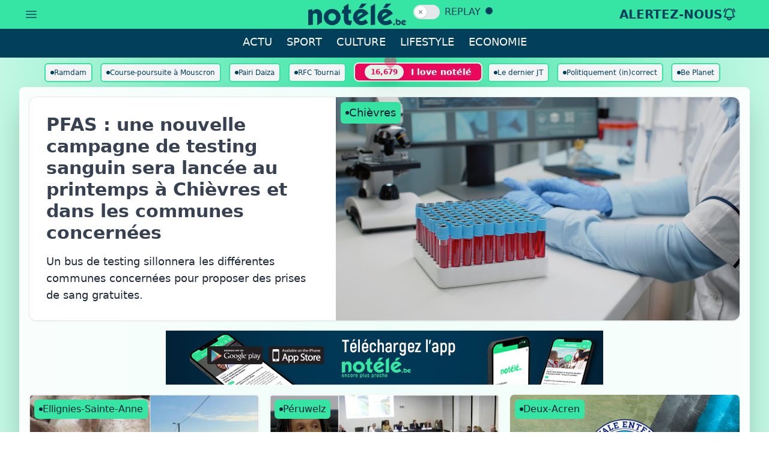

--- FILE ---
content_type: text/html;charset=UTF-8
request_url: https://www.notele.be/it61-review13-p22-reportages-jt.html
body_size: 187229
content:
<!doctype html>
<html lang="fr">
<head>
  
    <!-- Google tag (gtag.js) -->
    <script async src="https://www.googletagmanager.com/gtag/js?id=G-J1HLX7VB19"></script>
    <script>
      window.dataLayer = window.dataLayer || [];
      function gtag(){dataLayer.push(arguments);}
      gtag('js', new Date());
    
      gtag('config', 'G-J1HLX7VB19');
    </script>
    <!-- ref -->
    <script type="application/ld+json">
    {
      "@context": "https://schema.org",
      "@graph": [
        {
          "@type": "Organization",
          "@id": "https://www.notele.be/#organization",
          "name": "notélé",
          "url": "https://www.notele.be",
          "logo": {
            "@type": "ImageObject",
            "@id": "https://www.notele.be/#logo",
            "url": "https://www.notele.be/webfiles/layout/logo_1024.png",
            "width": 1024,
            "height": 1024,
            "caption": "Logo de notélé"
          },
          "description": "Ne manquez rien de l'actualité (sport, culture, lifestyle, économie) des 23 communes de Wallonie picarde. Grâce à notele.be, vous pourrez notamment suivre l'info en direct et retrouver toutes les émissions en replay.",
          "sameAs": [
            "https://www.facebook.com/notele.be/",
            "https://www.instagram.com/notele_wapi/",
            "https://www.tiktok.com/@notele.be",
            "https://www.threads.net/@notele_wapi",
            "https://open.spotify.com/playlist/16rNnSilgqnfvwBxzCZGT9?si=7H4Y8DMpSbWkVkjdU8YfRQ&nd=1&dlsi=3781aa78dae74015"
          ]
        },
        {
          "@type": "WebSite",
          "@id": "https://www.notele.be/#website",
          "url": "https://www.notele.be",
          "name": "notélé",
          "publisher": {
            "@id": "https://www.notele.be/#organization"
          },
          "potentialAction": {
            "@type": "SearchAction",
            "target": "https://www.notele.be/it106-md7-rechercher.html?search={search_term_string}",
            "query-input": "required name=search_term_string"
          }
        },
        {
          "@type": "WebPage",
          "@id": "https://www.notele.be/#webpage",
          "url": "https://www.notele.be",
          "name": "notélé",
          "description": "Ne manquez rien de l'actualité (sport, culture, lifestyle, économie) des 23 communes de Wallonie picarde. Grâce à notele.be, vous pourrez notamment suivre l'info en direct et retrouver toutes les émissions en replay.",
          "isPartOf": {"@id": "https://www.notele.be/#website"},
          "primaryImageOfPage": {"@id": "https://www.notele.be/#logo"}
        },
        {
          "@type": "CollectionPage",
          "@id": "https://www.notele.be/alaune8-info.html#collectionpage",
          "url": "https://www.notele.be/alaune8-info.html",
          "name": "Actu",
          "description": "Ne manquez rien de l'actualité (sport, culture, lifestyle, économie) des 23 communes de Wallonie picarde. Grâce à notele.be, vous pourrez notamment suivre l'info en direct et retrouver toutes les émissions en replay.",
          "isPartOf": {
            "@id": "https://www.notele.be/#website"
          },
          "hasPart": [
            {
              "@type": "ItemList",
              
                
              
                
              
                
              
                
              
                
                
              "itemListElement": [
                
                  
                  {
                    "@type": "ListItem",
                    "position": 1,
                    "item": {
                      "@type": "NewsArticle",
                      "headline": "PFAS  une nouvelle campagne de testing sanguin sera lancée au printemps à Chièvres et dans les communes concernées",
                        "image": {
                          "@type": "ImageObject",
                          "url": "https://www.notele.be/webfiles/publication_pictures/162913-YmlvbW9uaXRvcm5nLmpwZw==_b_notele.jpg",
                          "width": 1920,
                          "height": 1080,
                          "caption": "PFAS  une nouvelle campagne de testing sanguin sera lancée au printemps à Chièvres et dans les communes concernées"
                       },
                      "url": "https://www.notele.be/si103-media162913-pfas-une-nouvelle-campagne-de-testing-sanguin-sera-lancee-au-printemps-a-chievres-et-dans-les-communes-concernees.html"
                    }
                  }
                
                  ,
                  {
                    "@type": "ListItem",
                    "position": 2,
                    "item": {
                      "@type": "NewsArticle",
                      "headline": "Projet de porcherie de 3000 cochons à ElligniesSainteAnne   des habitants proposent lalternative dune coopérative agricole",
                        "image": {
                          "@type": "ImageObject",
                          "url": "https://www.notele.be/webfiles/publication_pictures/162914-ZW1pbGllICgxOCkuanBn_b_notele.jpg",
                          "width": 1920,
                          "height": 1080,
                          "caption": "Projet de porcherie de 3000 cochons à ElligniesSainteAnne   des habitants proposent lalternative dune coopérative agricole"
                       },
                      "url": "https://www.notele.be/si103-media162914-projet-de-porcherie-de-3-000-cochons-a-ellignies-sainte-anne-des-habitants-proposent-l-alternative-d-une-cooperative-agricole.html"
                    }
                  }
                
                  ,
                  {
                    "@type": "ListItem",
                    "position": 3,
                    "item": {
                      "@type": "NewsArticle",
                      "headline": "Un budget 2026 positif mais des réserves qui s'amenuisent à Péruwelz  La situation s'empire pour l'opposition",
                        "image": {
                          "@type": "ImageObject",
                          "url": "https://www.notele.be/webfiles/publication_pictures/162909-cHpidWRnZXQyMDI2LmpwZw==_b_notele.jpg",
                          "width": 1920,
                          "height": 1080,
                          "caption": "Un budget 2026 positif mais des réserves qui s'amenuisent à Péruwelz  La situation s'empire pour l'opposition"
                       },
                      "url": "https://www.notele.be/si103-media162909-un-budget-2026-positif-mais-des-reserves-qui-s-amenuisent-a-peruwelz-la-situation-s-empire-pour-l-opposition.html"
                    }
                  }
                
                  ,
                  {
                    "@type": "ListItem",
                    "position": 4,
                    "item": {
                      "@type": "NewsArticle",
                      "headline": "Football D2  la Real lemporte 23 contre Manage lors du replay",
                        "image": {
                          "@type": "ImageObject",
                          "url": "https://www.notele.be/webfiles/publication_pictures/162907-SU1HXzgxNzAucG5n_b_notele.png",
                          "width": 1920,
                          "height": 1080,
                          "caption": "Football D2  la Real lemporte 23 contre Manage lors du replay"
                       },
                      "url": "https://www.notele.be/si103-media162907-football-d2-la-real-l-emporte-2-3-contre-manage-lors-du-replay.html"
                    }
                  }
                
                  ,
                  {
                    "@type": "ListItem",
                    "position": 5,
                    "item": {
                      "@type": "NewsArticle",
                      "headline": "Ath  derrière le masque une expo où les visages se réinventent",
                        "image": {
                          "@type": "ImageObject",
                          "url": "https://www.notele.be/webfiles/publication_pictures/162912-MjI2MDM1LmpwZw==_b_notele.jpg",
                          "width": 1920,
                          "height": 1080,
                          "caption": "Ath  derrière le masque une expo où les visages se réinventent"
                       },
                      "url": "https://www.notele.be/it594-media162912-ath-derriere-le-masque-une-expo-ou-les-visages-se-reinventent.html"
                    }
                  }
                
                  ,
                  {
                    "@type": "ListItem",
                    "position": 6,
                    "item": {
                      "@type": "NewsArticle",
                      "headline": "Mouscron  des paquets de chips recyclés en couvertures de survie pour les sansabri",
                        "image": {
                          "@type": "ImageObject",
                          "url": "https://www.notele.be/webfiles/publication_pictures/162899-MjI2MDUxLmpwZw==_b_notele.jpg",
                          "width": 1920,
                          "height": 1080,
                          "caption": "Mouscron  des paquets de chips recyclés en couvertures de survie pour les sansabri"
                       },
                      "url": "https://www.notele.be/it61-media162899-mouscron-des-paquets-de-chips-recycles-en-couvertures-de-survie-pour-les-sans-abri.html"
                    }
                  }
                
                  ,
                  {
                    "@type": "ListItem",
                    "position": 7,
                    "item": {
                      "@type": "NewsArticle",
                      "headline": "Tournai  les élèves en hôtellerie du ValITMA sous les ordres du chef du Château du Mylord",
                        "image": {
                          "@type": "ImageObject",
                          "url": "https://www.notele.be/webfiles/publication_pictures/162902-MjI2MDUzLmpwZw==_b_notele.jpg",
                          "width": 1920,
                          "height": 1080,
                          "caption": "Tournai  les élèves en hôtellerie du ValITMA sous les ordres du chef du Château du Mylord"
                       },
                      "url": "https://www.notele.be/it131-media162902-tournai-les-eleves-en-hotellerie-du-val-itma-sous-les-ordres-du-chef-du-chateau-du-mylord.html"
                    }
                  }
                
                  ,
                  {
                    "@type": "ListItem",
                    "position": 8,
                    "item": {
                      "@type": "NewsArticle",
                      "headline": "Grève sur le rail  les organisations syndicales saluent une mobilisation qui monte crescendo",
                        "image": {
                          "@type": "ImageObject",
                          "url": "https://www.notele.be/webfiles/publication_pictures/162905-MjI2MDY0LmpwZw==_b_notele.jpg",
                          "width": 1920,
                          "height": 1080,
                          "caption": "Grève sur le rail  les organisations syndicales saluent une mobilisation qui monte crescendo"
                       },
                      "url": "https://www.notele.be/it598-media162905-greve-sur-le-rail-les-organisations-syndicales-saluent-une-mobilisation-qui-monte-crescendo.html"
                    }
                  }
                
                  ,
                  {
                    "@type": "ListItem",
                    "position": 9,
                    "item": {
                      "@type": "NewsArticle",
                      "headline": "Vu du web  science et poème l'évolution du chantier du CHwapi et des entraîneurs bénis",
                        "image": {
                          "@type": "ImageObject",
                          "url": "https://www.notele.be/webfiles/publication_pictures/162895-MjI2MDU3LmpwZw==_b_notele.jpg",
                          "width": 1920,
                          "height": 1080,
                          "caption": "Vu du web  science et poème l'évolution du chantier du CHwapi et des entraîneurs bénis"
                       },
                      "url": "https://www.notele.be/it61-media162895-vu-du-web-science-et-poeme-l-evolution-du-chantier-du-chwapi-et-des-entraineurs-benis.html"
                    }
                  }
                
                  ,
                  {
                    "@type": "ListItem",
                    "position": 10,
                    "item": {
                      "@type": "NewsArticle",
                      "headline": "Rumes  des voeux aux accents très sociaux",
                        "image": {
                          "@type": "ImageObject",
                          "url": "https://www.notele.be/webfiles/publication_pictures/162903-MjI1OTU0LmpwZw==_b_notele.jpg",
                          "width": 1920,
                          "height": 1080,
                          "caption": "Rumes  des voeux aux accents très sociaux"
                       },
                      "url": "https://www.notele.be/it61-media162903-rumes-des-voeux-aux-accents-tres-sociaux.html"
                    }
                  }
                  
              ]
            }
          ]
        },
        {
          "@type": "CollectionPage",
          "@id": "https://www.notele.be/replay8-info.html#collectionpage",
          "url": "https://www.notele.be/replay8-info.html",
          "name": "Replay",
          "description": "Retrouvez toutes les émissions en replay.",
          "isPartOf": {
            "@id": "https://www.notele.be/#website"
          },
          "hasPart": [
            {
              "@type": "ItemList",
              
                
              
                
              
                
              
                
              
                
                
              "itemListElement": [
                
                  
                    
                    {
                      "@type": "ListItem",
                      "position": 1,
                      "item": {
                        "@type": "NewsArticle",
                        "headline": "Le journal de 18h  Mercredi 28012026",
                        "image": {  
                          "@type": "ImageObject",
                          "url": "https://www.notele.be/webfiles/publication_pictures/162343-MjI1NTM2LmpwZw==_b_notele.jpg",
                          "width": 1920,
                          "height": 1080,
                          "caption": "Le journal de 18h  Mercredi 28012026"
                        },
                        "url": "https://www.notele.be/it28-media162343-le-journal-de-18h-mercredi-28-01-2026.html"
                      }
                    }
                    
                
                  
                    ,
                    {
                      "@type": "ListItem",
                      "position": 2,
                      "item": {
                        "@type": "NewsArticle",
                        "headline": "Si on sortait à Pixath le festival de film d'animation ou sous les portails de l'imaginaire à Mouscron",
                        "image": {  
                          "@type": "ImageObject",
                          "url": "https://www.notele.be/webfiles/publication_pictures/162910-MjI2MDQxLmpwZw==_b_notele.jpg",
                          "width": 1920,
                          "height": 1080,
                          "caption": "Si on sortait à Pixath le festival de film d'animation ou sous les portails de l'imaginaire à Mouscron"
                        },
                        "url": "https://www.notele.be/it15-media162910-si-on-sortait-a-pixath-le-festival-de-film-d-animation-ou-sous-les-portails-de-l-imaginaire-a-mouscron.html"
                      }
                    }
                    
                
                  
                    ,
                    {
                      "@type": "ListItem",
                      "position": 3,
                      "item": {
                        "@type": "NewsArticle",
                        "headline": "Le  de l'info  repas scolaires ce qui va changer pour les familles",
                        "image": {  
                          "@type": "ImageObject",
                          "url": "https://www.notele.be/webfiles/publication_pictures/162634-MjI1ODE2LmpwZw==_b_notele.jpg",
                          "width": 1920,
                          "height": 1080,
                          "caption": "Le  de l'info  repas scolaires ce qui va changer pour les familles"
                        },
                        "url": "https://www.notele.be/it505-media162634-le-plus-de-l-info-repas-scolaires-ce-qui-va-changer-pour-les-familles.html"
                      }
                    }
                    
                
                  
                    ,
                    {
                      "@type": "ListItem",
                      "position": 4,
                      "item": {
                        "@type": "NewsArticle",
                        "headline": "Retrospective 2025  revivez les événements qui ont marqué la Wallonie picarde",
                        "image": {  
                          "@type": "ImageObject",
                          "url": "https://www.notele.be/webfiles/publication_pictures/162448-MjI1MzMzLmpwZw==_b_notele.jpg",
                          "width": 1920,
                          "height": 1080,
                          "caption": "Retrospective 2025  revivez les événements qui ont marqué la Wallonie picarde"
                        },
                        "url": "https://www.notele.be/si115-media162448-retrospective-2025-revivez-les-evenements-qui-ont-marque-la-wallonie-picarde.html"
                      }
                    }
                    
                
                  
                    ,
                    {
                      "@type": "ListItem",
                      "position": 5,
                      "item": {
                        "@type": "NewsArticle",
                        "headline": "Sport  Dimanche 25012026",
                        "image": {  
                          "@type": "ImageObject",
                          "url": "https://www.notele.be/webfiles/publication_pictures/162406-MjI1NjExLnBuZw==_b_notele.png",
                          "width": 1920,
                          "height": 1080,
                          "caption": "Sport  Dimanche 25012026"
                        },
                        "url": "https://www.notele.be/it30-media162406-sport2-dimanche-25-01-2026.html"
                      }
                    }
                    
                
                  
                    ,
                    {
                      "@type": "ListItem",
                      "position": 6,
                      "item": {
                        "@type": "NewsArticle",
                        "headline": "Petits pois et pois de senteur  magnolia semis précoces et plantation des fruitiers",
                        "image": {  
                          "@type": "ImageObject",
                          "url": "https://www.notele.be/webfiles/publication_pictures/162696-MjI1OTA3LmpwZw==_b_notele.jpg",
                          "width": 1920,
                          "height": 1080,
                          "caption": "Petits pois et pois de senteur  magnolia semis précoces et plantation des fruitiers"
                        },
                        "url": "https://www.notele.be/it129-media162696-petits-pois-et-pois-de-senteur-magnolia-semis-precoces-et-plantation-des-fruitiers.html"
                      }
                    }
                    
                
                  
                    ,
                    {
                      "@type": "ListItem",
                      "position": 7,
                      "item": {
                        "@type": "NewsArticle",
                        "headline": "Conseil communal de Beloeil  280126",
                        "image": {  
                          "@type": "ImageObject",
                          "url": "https://www.notele.be/webfiles/publication_pictures/162809-MjI1OTU5LnBuZw==_b_notele.png",
                          "width": 1920,
                          "height": 1080,
                          "caption": "Conseil communal de Beloeil  280126"
                        },
                        "url": "https://www.notele.be/si88-media162809-conseil-communal-de-beloeil-28-01-26.html"
                      }
                    }
                    
                
                  
                    ,
                    {
                      "@type": "ListItem",
                      "position": 8,
                      "item": {
                        "@type": "NewsArticle",
                        "headline": "Le 22h30 le journal des Médias de proximité  Mercredi 28012026",
                        "image": {  
                          "@type": "ImageObject",
                          "url": "https://www.notele.be/webfiles/publication_pictures/162384-MjI1NTgxLmpwZw==_b_notele.jpg",
                          "width": 1920,
                          "height": 1080,
                          "caption": "Le 22h30 le journal des Médias de proximité  Mercredi 28012026"
                        },
                        "url": "https://www.notele.be/si186-media162384-le-22h30-le-journal-des-medias-de-proximite-mercredi-28-01-2026.html"
                      }
                    }
                    
                
              ]
            }
          ]
        },
        {
          "@type": "BreadcrumbList",
          "@id": "https://www.notele.be/#breadcrumb",
          "itemListElement": [
            {
              "@type": "ListItem",
              "position": 1,
              "name": "Retrouvez toute l’actualité de Wallonie picarde",
              "item": "https://www.notele.be/alaune8-info.html"
            },
            {
              "@type": "ListItem",
              "position": 2,
              "name": "Actualité sportive",
              "item": "https://www.notele.be/alaune6-sport.html"
            },
            {
              "@type": "ListItem",
              "position": 3,
              "name": "Tous les événements culturels",
              "item": "https://www.notele.be/alaune7-culture.html"
            },
            {
              "@type": "ListItem",
              "position": 4,
              "name": "Toutes les richesses de la Wallonie picarde",
              "item": "https://www.notele.be/alaune171-lifestyle.html"
            },
            {
              "@type": "ListItem",
              "position": 5,
              "name": "Actualité économique",
              "item": "https://www.notele.be/alaune72-economie.html"
            },
            {
              "@type": "ListItem",
              "position": 6,
              "name": "Retrouvez toutes les émissions en replay",
              "item": "https://www.notele.be/replay8-info.html"
            },
            {
              "@type": "ListItem",
              "position": 7,
              "name": "Le sport en replay",
              "item": "https://www.notele.be/replay6-sport.html"
            },
            {
              "@type": "ListItem",
              "position": 8,
              "name": "Retrouvez tous les événements culturels en replay", 
              "item": "https://www.notele.be/replay7-culture.html"
            },
            {
              "@type": "ListItem",
              "position": 9,
              "name": "Lifestyle en replay",
              "item": "https://www.notele.be/replay171-lifestyle.html"
            },
            {
              "@type": "ListItem",
              "position": 10,
              "name": "Economie en replay",
              "item": "https://www.notele.be/replay72-economie.html"
            }
          ]
        }
      ]
    }
    </script>
    
    
    <meta name="layout" content="info-public"/>
    <meta property="og:type" content="website">
    <meta content="actu" property="article:tag"/>
    <meta content="alaune" property="article:tag"/>
    
      
    
      
    
      
    
      
    
      
    
    <script src="https://cdn.jsdelivr.net/npm/@glidejs/glide"></script>
    <link rel="stylesheet" href="https://cdnjs.cloudflare.com/ajax/libs/Glide.js/3.6.0/css/glide.core.css">
    <script src="https://cdn.fluidplayer.com/v3/current/fluidplayer.min.js"></script>
    <script src="https://cdn.jsdelivr.net/npm/hls.js@latest"></script>
    <script type="text/javascript">
        
        function ontag(e){
          var _this = this;
          e.srcElement.children[0].classList.add("animate-ping");
          setTimeout(function(){
            e.srcElement.children[0].classList.remove("animate-ping");
            _this.displaytags=false;
          },5000);
          
        }
        
      
      
        
        
        
      
      
    </script>
    <style>
    
      #gestcom_91 > ul > li:nth-child(2), #gestcom_91_loaded > ul > li:nth-child(2){
        display:none !important;
        /* disable promo interne*/
      }
      
      #gestcom_92 > ul > li, #gestcom_92_loaded > ul > li{
        margin-bottom: 1rem !important;
      }
      
      #gestcom_92 > ul > li[wfap='528'],#gestcom_92 > ul > li[wfap='835'],#gestcom_92_loaded > ul > li[wfap='528'],#gestcom_92_loaded > ul > li[wfap='835'] {
        display:none !important;
        /* disable micro-pubs*/
      }
    
      #fluid_video_wrapper_player{
        background-color: white;
        margin: -3px;
      }

      #liveTv_fluid_context_menu{
       display: none !important;
      }

      #liveTv_fluid_controls_container{
       display: none !important;
      }
      .fluid_controls_container{
       display: none !important;
      }

     .fluid_video_wrapper.fluid_player_layout_default .fluid_subtitles_container {
         color: #fff;
         position: absolute;
         bottom: 0em;
         left: 0;
         right: 0;
         height: auto;
         z-index: 1;
         text-align: center;
     }
     .fluid_video_wrapper.fluid_player_layout_default .fluid_subtitles_container div {
         display: inline;
         /*background-color: rgba(0, 0, 0, 0.7);*/
         color: #fff;
         background:none;
         font-size: 1rem; /*0.9vw;*/
         /*text-shadow: black 0.1em 0.1em 0.2em;*/
         font-family: 'Inconsolata', sans-serif;
         padding: : .25em;
         line-height: 1.6em;
         border-radius: 4px;

     }
     .fluid_video_wrapper.fluid_player_layout_default .fluid_controls_container { display: none;}
      #fluid_video_wrapper_liveTv:hover + #liveTv_fluid_controls_container  {
          display: none !important;
      }
      #fluid_video_wrapper_liveTv{
       max-height:14.0625rem !important;
      }
      #liveTv:hover + #liveTv_fluid_controls_container  {
          display: none;
      }

      .glide__arrow {
          position: relative;
          display: block;
          top: 50%;
          z-index: 2;
          opacity: 1;
          transform: translateY(-50%);
      }
    </style>
  
  <meta property="fb:app_id" content="131201603407807"/>
  <title>
      notélé, encore plus proche
  </title>
  <link rel="icon" type="image/x-ico" href="/assets/favicon-894f78c5c1708ca0880b5d7bc8c9597b.ico"/>
  <meta charset="UTF-8">
  <meta name="viewport" content="width=device-width, initial-scale=1.0">
  
  
  <script defer src="https://cdn.jsdelivr.net/npm/alpinejs@3.13.8/dist/cdn.min.js"></script>
  
  <script src="https://unpkg.com/htmx.org@1.9.3/dist/htmx.min.js"></script>

  
  
    <link rel="stylesheet" href="/assets/info-public-626794f394eeb49a80734f8830790e0d.css" />
    <script>
      // Détection Safari
        
        document.addEventListener('DOMContentLoaded', function() {
            const userAgent = navigator.userAgent;
            const isSafari = userAgent.includes('Safari') && !userAgent.includes('Chrome');
        
            if (isSafari) {
          
                const element = document.querySelector('.no-onsafari');

                if (element) {
                  element.classList.add("hidden-on-safari");
                }
              
  
            }
        });
    </script>
  
 
  <style>
     [x-cloak] { display: none !important; }
     
     .hidden-on-safari {
          display: none !important;
     }
      
  </style>   
     
 
</head>
<body :class="{&#39;bg-gradient-to-r from-[#013f5a]/[0.3] via-[#013f5a] to-[#013f5a]/[0.3]&#39;:false,&#39;bg-gradient-to-r from-[#36e5a3]/[0.3] via-[#36e5a3] to-[#36e5a3]/[0.3]&#39;:true}" class="gestcom-layout-background" name="notele" x-data="{menu:false,replay:false}">
  
  
    
		<div id="gestcom_196" class="no-onsafari"></div>
    <h1 class="absolute text-transparent w-1"></h1>
    <div x-cloak x-show="menu" class="relative isolate z-10 shadow">

  <div class="absolute inset-x-0 top-0 !z-10 pt-24 shadow-lg ring-1 ring-gray-900/5">
    <!--<div class="mx-auto grid grid-cols-2 gap-2 px-6 py-6 lg:grid-cols-4 lg:gap-4 lg:px-8 xl:gap-8 bg-white overflow-hidden">
      <a rel="nofollow" href="/it132-md9-concours.html" class="group relative mx-auto flex gap-6 rounded-lg p-3 text-sm leading-6 hover:bg-gray-50 sm:flex-col sm:p-6 mt-3">
    <div class="hidden lg:flex flex h-34 flex-none items-center justify-center rounded-lg">
      <svg xmlns="http://www.w3.org/2000/svg" width="36" height="36" viewBox="0 0 24 24" style="fill: rgba(1, 63, 90, 1);transform: ;msFilter:;"><path d="M5 12H4v8a2 2 0 0 0 2 2h5V12H5zm13 0h-5v10h5a2 2 0 0 0 2-2v-8h-2zm.791-5A4.92 4.92 0 0 0 19 5.5C19 3.57 17.43 2 15.5 2c-1.622 0-2.705 1.482-3.404 3.085C11.407 3.57 10.269 2 8.5 2 6.57 2 5 3.57 5 5.5c0 .596.079 1.089.209 1.5H2v4h9V9h2v2h9V7h-3.209zM7 5.5C7 4.673 7.673 4 8.5 4c.888 0 1.714 1.525 2.198 3H8c-.374 0-1 0-1-1.5zM15.5 4c.827 0 1.5.673 1.5 1.5C17 7 16.374 7 16 7h-2.477c.51-1.576 1.251-3 1.977-3z"></path></svg>
    </div>
    <div>
      <span class="font-semibold text-[#013F5A] text-2xl">
        Concours
      </span>
    </div>
</a>
<a rel="nofollow" href="/spToContent/1" class="group relative mx-auto flex gap-6 rounded-lg p-3 text-sm leading-6 hover:bg-gray-50 sm:flex-col sm:p-6 mt-3">
    <div class="hidden lg:flex flex h-34 flex-none items-center justify-center rounded-lg">
      <svg xmlns="http://www.w3.org/2000/svg" width="36" height="36" viewBox="0 0 24 24" style="fill: rgba(1, 63, 90, 1);transform: ;msFilter:;"><path d="M21 2H6a2 2 0 0 0-2 2v3H2v2h2v2H2v2h2v2H2v2h2v3a2 2 0 0 0 2 2h15a1 1 0 0 0 1-1V3a1 1 0 0 0-1-1zm-8 2.999c1.648 0 3 1.351 3 3A3.012 3.012 0 0 1 13 11c-1.647 0-3-1.353-3-3.001 0-1.649 1.353-3 3-3zM19 18H7v-.75c0-2.219 2.705-4.5 6-4.5s6 2.281 6 4.5V18z"></path></svg>
    </div>
    <div>
      <span class="font-semibold text-[#013F5A] text-2xl">
        Contacts
      </span>
    </div>
</a>
<a href="/pub" class="group relative mx-auto flex gap-6 rounded-lg p-3 text-sm leading-6 hover:bg-gray-50 sm:flex-col sm:p-6 mt-3">
    <div class="hidden lg:flex flex h-34 flex-none items-center justify-center rounded-lg">
      <svg xmlns="http://www.w3.org/2000/svg" width="36" height="36" viewBox="0 0 24 24" style="fill: rgba(1, 63, 90, 1);transform: ;msFilter:;"><path d="M20 2H8c-1.103 0-2 .897-2 2v12c0 1.103.897 2 2 2h12c1.103 0 2-.897 2-2V4c0-1.103-.897-2-2-2zM8 16V4h12l.002 12H8z"></path><path d="M4 8H2v12c0 1.103.897 2 2 2h12v-2H4V8z"></path><path d="m12 12-1-1-2 3h10l-4-6z"></path></svg>
    </div>
    <div>
      <span class="font-semibold text-[#013F5A] text-2xl">
        Publicité
      </span>
    </div>
</a>
<a rel="nofollow" href="/alerteznous" class="group relative mx-auto flex gap-6 rounded-lg p-3 text-sm leading-6 hover:bg-gray-50 sm:flex-col sm:p-6 mt-3">
    <div class="hidden lg:flex flex h-34 flex-none items-center justify-center rounded-lg">
      <svg xmlns="http://www.w3.org/2000/svg" width="36" height="36" viewBox="0 0 24 24" style="fill: rgba(1, 63, 90, 1);transform: ;msFilter:;"><path d="m5.705 3.71-1.41-1.42C1 5.563 1 7.935 1 11h1l1-.063C3 8.009 3 6.396 5.705 3.71zm13.999-1.42-1.408 1.42C21 6.396 21 8.009 21 11l2-.063c0-3.002 0-5.374-3.296-8.647zM12 22a2.98 2.98 0 0 0 2.818-2H9.182A2.98 2.98 0 0 0 12 22zm7-7.414V10c0-3.217-2.185-5.927-5.145-6.742C13.562 2.52 12.846 2 12 2s-1.562.52-1.855 1.258C7.184 4.073 5 6.783 5 10v4.586l-1.707 1.707A.996.996 0 0 0 3 17v1a1 1 0 0 0 1 1h16a1 1 0 0 0 1-1v-1a.996.996 0 0 0-.293-.707L19 14.586z"></path></svg>
    </div>
    <div>
      <span class="font-semibold text-[#013F5A] text-2xl">
        Alertez-nous
      </span>
    </div>
</a>
    </div>-->
    <div class="bg-[#36e5a3]">
      <div class="mx-auto max-w-7xl sm:px-6 lg:px-8">
        <div class="grid grid-cols-1 divide-y divide-gray-900/5 sm:grid-cols-7 sm:divide-x sm:divide-y-0 sm:border-x sm:border-gray-900/5">
          <a rel="nofollow" href="/it106-md7-rechercher.html" class="flex items-center gap-x-2.5 p-3 px-6 text-sm font-semibold leading-6 text-[#013f5a] hover:underline hover:underline-offset-8 sm:justify-center sm:px-0">
    <svg xmlns="http://www.w3.org/2000/svg" fill="none" viewBox="0 0 24 24" stroke-width="1.5" stroke="currentColor" class="w-6 h-6">
      <path stroke-linecap="round" stroke-linejoin="round" d="m21 21-5.197-5.197m0 0A7.5 7.5 0 1 0 5.196 5.196a7.5 7.5 0 0 0 10.607 10.607Z" />
    </svg>
    Rechercher
</a>
<a rel="nofollow" href="/it105-md5-direct.html" class="flex items-center gap-x-2.5 p-3 px-6 text-sm font-semibold leading-6 text-[#013f5a] hover:underline hover:underline-offset-8 sm:justify-center sm:px-0">
    <svg xmlns="http://www.w3.org/2000/svg" fill="none" viewBox="0 0 24 24" stroke-width="1.5" stroke="currentColor" class="w-6 h-6">
      <path stroke-linecap="round" stroke-linejoin="round" d="M21 12a9 9 0 1 1-18 0 9 9 0 0 1 18 0Z" />
      <path stroke-linecap="round" stroke-linejoin="round" d="M15.91 11.672a.375.375 0 0 1 0 .656l-5.603 3.113a.375.375 0 0 1-.557-.328V8.887c0-.286.307-.466.557-.327l5.603 3.112Z" />
    </svg>
    Direct
</a>
<a rel="nofollow" href="/it142-md6-programme-tv.html" class="flex items-center gap-x-2.5 p-3 px-6 text-sm font-semibold leading-6 text-[#013f5a] hover:underline hover:underline-offset-8 sm:justify-center sm:px-0">
    <svg xmlns="http://www.w3.org/2000/svg" fill="none" viewBox="0 0 24 24" stroke-width="1.5" stroke="currentColor" class="w-6 h-6">
      <path stroke-linecap="round" stroke-linejoin="round" d="M6 20.25h12m-7.5-3v3m3-3v3m-10.125-3h17.25c.621 0 1.125-.504 1.125-1.125V4.875c0-.621-.504-1.125-1.125-1.125H3.375c-.621 0-1.125.504-1.125 1.125v11.25c0 .621.504 1.125 1.125 1.125Z" />
    </svg>
    Programme TV
</a>
<a rel="nofollow" href="/it132-md9-concours.html" class="flex items-center gap-x-2.5 p-3 px-6 text-sm font-semibold leading-6 text-[#013f5a] hover:underline hover:underline-offset-8 sm:justify-center sm:px-0">
    <svg xmlns="http://www.w3.org/2000/svg" width="20" height="20" viewBox="0 0 24 24" style="fill: rgba(1, 63, 90, 1);transform: ;msFilter:;"><path d="M5 12H4v8a2 2 0 0 0 2 2h5V12H5zm13 0h-5v10h5a2 2 0 0 0 2-2v-8h-2zm.791-5A4.92 4.92 0 0 0 19 5.5C19 3.57 17.43 2 15.5 2c-1.622 0-2.705 1.482-3.404 3.085C11.407 3.57 10.269 2 8.5 2 6.57 2 5 3.57 5 5.5c0 .596.079 1.089.209 1.5H2v4h9V9h2v2h9V7h-3.209zM7 5.5C7 4.673 7.673 4 8.5 4c.888 0 1.714 1.525 2.198 3H8c-.374 0-1 0-1-1.5zM15.5 4c.827 0 1.5.673 1.5 1.5C17 7 16.374 7 16 7h-2.477c.51-1.576 1.251-3 1.977-3z"></path></svg>
    Concours
</a>
<a rel="nofollow" href="/it152-md10-notele.html?idContent=1" class="flex items-center gap-x-2.5 p-3 px-6 text-sm font-semibold leading-6 text-[#013f5a] hover:underline hover:underline-offset-8 sm:justify-center sm:px-0">
    <svg xmlns="http://www.w3.org/2000/svg" fill="none" viewBox="0 0 24 24" stroke-width="1.5" stroke="currentColor" class="w-6 h-6">
      <path stroke-linecap="round" stroke-linejoin="round" d="M2.25 6.75c0 8.284 6.716 15 15 15h2.25a2.25 2.25 0 0 0 2.25-2.25v-1.372c0-.516-.351-.966-.852-1.091l-4.423-1.106c-.44-.11-.902.055-1.173.417l-.97 1.293c-.282.376-.769.542-1.21.38a12.035 12.035 0 0 1-7.143-7.143c-.162-.441.004-.928.38-1.21l1.293-.97c.363-.271.527-.734.417-1.173L6.963 3.102a1.125 1.125 0 0 0-1.091-.852H4.5A2.25 2.25 0 0 0 2.25 4.5v2.25Z" />
    </svg>
    Contact
</a>
<a rel="nofollow" href="/pub" class="flex items-center gap-x-2.5 p-3 px-6 text-sm font-semibold leading-6 text-[#013f5a] hover:underline hover:underline-offset-8 sm:justify-center sm:px-0">
    <svg xmlns="http://www.w3.org/2000/svg" fill="none" viewBox="0 0 24 24" stroke-width="1.5" stroke="currentColor" class="w-6 h-6">
      <path stroke-linecap="round" stroke-linejoin="round" d="M10.34 15.84c-.688-.06-1.386-.09-2.09-.09H7.5a4.5 4.5 0 1 1 0-9h.75c.704 0 1.402-.03 2.09-.09m0 9.18c.253.962.584 1.892.985 2.783.247.55.06 1.21-.463 1.511l-.657.38c-.551.318-1.26.117-1.527-.461a20.845 20.845 0 0 1-1.44-4.282m3.102.069a18.03 18.03 0 0 1-.59-4.59c0-1.586.205-3.124.59-4.59m0 9.18a23.848 23.848 0 0 1 8.835 2.535M10.34 6.66a23.847 23.847 0 0 0 8.835-2.535m0 0A23.74 23.74 0 0 0 18.795 3m.38 1.125a23.91 23.91 0 0 1 1.014 5.395m-1.014 8.855c-.118.38-.245.754-.38 1.125m.38-1.125a23.91 23.91 0 0 0 1.014-5.395m0-3.46c.495.413.811 1.035.811 1.73 0 .695-.316 1.317-.811 1.73m0-3.46a24.347 24.347 0 0 1 0 3.46" />
    </svg>
    Publicité
</a>
<div hx-post="/ipInfoNav/user" hx-target="this" hx-swap="outerHTML"  hx-trigger="load">

</div>









        </div>
      </div>
    </div>
  </div>
</div>


<div class="w-full z-30 bg-[#36e5a3] h-12" @scroll.window="if(menu) menu=false;">
  

    <div class="mx-auto max-w-7xl px-0 sm:px-2 lg:px-4 z-30">
        <div class="z-30 -mt-1">
          <nav x-cloak class="flex mb-2 mt-1 z-30 px-6" aria-label="Tabs" >
              <button rel="nofollow"  x-on:click="menu=!menu" type="button" class="ml-0 mr-auto z-30 inline-flex items-center gap-x-1 text-sm font-semibold leading-6 text-[#013f5a]" aria-expanded="false">
                <svg xmlns="http://www.w3.org/2000/svg" fill="none" viewBox="0 0 24 24" stroke-width="1.5" stroke="currentColor" class="w-6 h-6">
                  <path stroke-linecap="round" stroke-linejoin="round" d="M3.75 6.75h16.5M3.75 12h16.5m-16.5 5.25h16.5" />
                </svg>

              </button>
              <span class="flex mx-auto lg:pl-60">
                <a href="/alaune8-info.html" class="z-30 text-white w-auto py-1 px-3 text-md font-medium uppercase">
                  <img class="object-contain lg:max-h-10 py-1 lg:py-0.5 " src="/webfiles/layout/notele-info.png" alt="notélé" />
                  <!--<img class="object-contain lg:max-h-10 py-1 lg:py-0.5 " src="/webfiles/layout/notele_alt_info.gif" alt="notélé" />-->
                </a>
                
                <button type="button" hx-post="/ipAlaUne/replay" hx-trigger="click delay:1s" hx-vals='{"currentUri": "/it61-review13-p22-reportages-jt.html","mainUri":"/alaune8-info.html"}' x-on:click="replay=!replay"  :class="{'bg-[#013f5a]':replay, 'bg-gray-200':!replay}" class="inline-flex items-center my-2 gap-x-1 relative inline-flex h-6 w-11 flex-shrink-0 cursor-pointer rounded-full border-2 border-transparent transition-colors duration-200 ease-in-out focus:outline-none focus:ring-2 focus:ring-[#013f5a] focus:ring-offset-2 z-10" role="switch" aria-checked="false">
  
                
                  <span :class="{'translate-x-5':replay, 'translate-x-0':!replay}" class="pointer-events-none relative inline-block h-5 w-5 transform rounded-full bg-white shadow ring-0 transition duration-200 ease-in-out">
                
                    <span :class="{'opacity-0 duration-100 ease-out':replay, 'opacity-100 duration-200 ease-in':!replay}" class="absolute inset-0 flex h-full w-full items-center justify-center transition-opacity" aria-hidden="true">
                      <svg class="h-3 w-3 text-gray-400" fill="none" viewBox="0 0 12 12">
                        <path d="M4 8l2-2m0 0l2-2M6 6L4 4m2 2l2 2" stroke="currentColor" stroke-width="2" stroke-linecap="round" stroke-linejoin="round" />
                      </svg>
                    </span>
                
                    <span :class="{'opacity-100 duration-200 ease-in':replay, 'opacity-0 duration-100 ease-out':!replay}" class="absolute inset-0 flex h-full w-full items-center justify-center transition-opacity" aria-hidden="true">
                      <svg class="h-3 w-3 text-[#013f5a]" fill="currentColor" viewBox="0 0 12 12">
                        <path d="M3.707 5.293a1 1 0 00-1.414 1.414l1.414-1.414zM5 8l-.707.707a1 1 0 001.414 0L5 8zm4.707-3.293a1 1 0 00-1.414-1.414l1.414 1.414zm-7.414 2l2 2 1.414-1.414-2-2-1.414 1.414zm3.414 2l4-4-1.414-1.414-4 4 1.414 1.414z" />
                      </svg>
  
                    </span>
                  </span>
                </button>
                <span :class="{'text-[#013f5a] opacity-100 duration-200 ease-in':replay, 'text-[#013f5a] opacity-100 duration-100 ease-out':!replay}" class="z-30 w-auto py-1 my-1 px-2 text-md font-medium uppercase transition-opacity">
                  Replay
                </span>
                <span class="hidden lg:flex relative  h-3 w-3 my-3">
                  <span class="animate-ping absolute inline-flex h-full w-full rounded-full bg-[#013f5a]/[0.9] opacity-75"></span>
                  <span class="relative inline-flex rounded-full h-3 w-3 bg-[#013f5a]"></span>
                </span>
              </span>
              
              <div class="ml-auto mr-0">
                <a rel="nofollow" href="/alerteznous"  class="cursor-pointer inline-flex items-center gap-x-2 px-3.5 py-2.5 text-xl font-semibold text-[#013f5a] uppercase hover:text-[#013f5a][0.5]">
                  <span class="hidden lg:!block">Alertez-nous</span>
                  <svg xmlns="http://www.w3.org/2000/svg" fill="none" viewBox="0 0 24 24" stroke-width="2" stroke="currentColor" class="w-6 h-6">
                    <path stroke-linecap="round" stroke-linejoin="round" d="M14.857 17.082a23.848 23.848 0 0 0 5.454-1.31A8.967 8.967 0 0 1 18 9.75V9A6 6 0 0 0 6 9v.75a8.967 8.967 0 0 1-2.312 6.022c1.733.64 3.56 1.085 5.455 1.31m5.714 0a24.255 24.255 0 0 1-5.714 0m5.714 0a3 3 0 1 1-5.714 0M3.124 7.5A8.969 8.969 0 0 1 5.292 3m13.416 0a8.969 8.969 0 0 1 2.168 4.5" />
                  </svg>

                </a>
              </div>

          </nav>
        </div>
    </div>
</div>
<div class="w-full sticky !top-0 !z-30 !bg-[#013f5a] md:!h-12">
    <div class="mx-auto max-w-7xl !px-0 sm:!px-4 lg:!px-8 z-30 !overflow-x-hidden">
        <div class="!border-gray-200 !z-30">
          <nav class="flex !mb-2 !z-30 !w-fit !mx-auto" aria-label="Tabs" >
            <!--<a href="/alaune8-info.html" class="!hidden lg:!block !w-auto !py-auto !mt-2.5 !pt-0.5 !mr-2">
              <img class="h-12" src="/webfiles/layout/logo.png" alt="notélé" />
            </a>-->
            
              
                <a href="/alaune8-info.html" class="!border-transparent !text-white hover:!border-[#36e5a3] !z-30 hover:!text-gray-100 !w-auto !border-b-4 !py-2 !h-10 !px-2 md:!px-3 !text-xs md:!text-lg !font-medium !uppercase">Actu</a>
              
            
              
                <a href="/alaune6-sport.html" class="!border-transparent !text-white hover:!border-[#36e5a3] !z-30 hover:!text-gray-100 !w-auto !border-b-4 !py-2 !h-10 !px-2 md:!px-3 !text-xs md:!text-lg !font-medium !uppercase">Sport</a>
              
            
              
                <a href="/alaune7-culture.html" class="!border-transparent !text-white hover:!border-[#36e5a3] !z-30 hover:!text-gray-100 !w-auto !border-b-4 !py-2 !h-10 !px-2 md:!px-3 !text-xs md:!text-lg !font-medium !uppercase">Culture</a>
              
            
              
                <a href="/alaune171-lifestyle.html" class="!border-transparent !text-white hover:!border-[#36e5a3] !z-30 hover:!text-gray-100 !w-auto !border-b-4 !py-2 !h-10 !px-2 md:!px-3 !text-xs md:!text-lg !font-medium !uppercase">Lifestyle</a>
              
            
              
                <a href="/alaune72-economie.html" class="!border-transparent !text-white hover:!border-[#36e5a3] !z-30 hover:!text-gray-100 !w-auto !border-b-4 !py-2 !h-10 !px-2 md:!px-3 !text-xs md:!text-lg !font-medium !uppercase">Economie</a>
              
            
          </nav>
        </div>
    </div>

</div>

    
    <div class="mx-auto max-w-7xl px-0 sm:px-4 lg:px-8">
      <div class="mx-auto">
        <div name="gen-alaune" x-data={} class="">
          
          <div class="w-full max-w-[95vw] bg-transparent" name="tags-encemoment" x-data="{displaytags:true}">
  <div x-bind:class="{'hidden':!displaytags}" class="lg:block py-2 mx-auto overscroll-y-none">
      
      
        
        <div class="lg:text-center">
          <div class="lg:hidden flex flex-nowrap overflow-x-auto overscroll-y-none overflow-y-hidden whitespace-nowrap pb-2 -mx-4 px-4">
            
                <div class="flex-shrink-0 first:ml-2">
                  
                  
                    <a rel="nofollow" class="cursor-pointer" href="it144-inlist523-ramdam-tag.html" x-on:click="ontag">
                      
  
    <span class="inline-flex items-center gap-x-1.5 border-2 border-[#36e5a3] hover:border-[#013f5a] rounded-md bg-gray-100 px-2 py-1.5 text-xs font-medium text-[#013f5a] mr-2">
      <svg class="h-1.5 w-1.5 fill-[#013f5a]" viewBox="0 0 6 6" aria-hidden="true">
        <circle cx="3" cy="3" r="3" />
      </svg>
      Ramdam
    </span>
  

                    </a>
                  
                </div>
            
                <div class="flex-shrink-0 first:ml-2">
                  
                  
                    <button rel="nofollow" class="cursor-pointer" x-on:click="ontag" hx-post="/ipAlaUne/tag/Course-poursuite à Mouscron" hx-vals='{"type":"keyword"}' hx-trigger="click" hx-target="#alltags" hx-swap="innerHTML">
                      
  
    <span class="inline-flex items-center gap-x-1.5 border-2 border-[#36e5a3] hover:border-[#013f5a] rounded-md bg-gray-100 px-2 py-1.5 text-xs font-medium text-[#013f5a] mr-2">
      <svg class="h-1.5 w-1.5 fill-[#013f5a]" viewBox="0 0 6 6" aria-hidden="true">
        <circle cx="3" cy="3" r="3" />
      </svg>
      Course-poursuite à Mouscron
    </span>
  

                    </button>
                  
                </div>
            
                <div class="flex-shrink-0 first:ml-2">
                  
                  
                    <button rel="nofollow" class="cursor-pointer" x-on:click="ontag" hx-post="/ipAlaUne/tag/Pairi Daiza" hx-vals='{"type":"keyword"}' hx-trigger="click" hx-target="#alltags" hx-swap="innerHTML">
                      
  
    <span class="inline-flex items-center gap-x-1.5 border-2 border-[#36e5a3] hover:border-[#013f5a] rounded-md bg-gray-100 px-2 py-1.5 text-xs font-medium text-[#013f5a] mr-2">
      <svg class="h-1.5 w-1.5 fill-[#013f5a]" viewBox="0 0 6 6" aria-hidden="true">
        <circle cx="3" cy="3" r="3" />
      </svg>
      Pairi Daiza
    </span>
  

                    </button>
                  
                </div>
            
                <div class="flex-shrink-0 first:ml-2">
                  
                  
                    <button rel="nofollow" class="cursor-pointer" x-on:click="ontag" hx-post="/ipAlaUne/tag/RFC Tournai" hx-vals='{"type":"keyword"}' hx-trigger="click" hx-target="#alltags" hx-swap="innerHTML">
                      
  
    <span class="inline-flex items-center gap-x-1.5 border-2 border-[#36e5a3] hover:border-[#013f5a] rounded-md bg-gray-100 px-2 py-1.5 text-xs font-medium text-[#013f5a] mr-2">
      <svg class="h-1.5 w-1.5 fill-[#013f5a]" viewBox="0 0 6 6" aria-hidden="true">
        <circle cx="3" cy="3" r="3" />
      </svg>
      RFC Tournai
    </span>
  

                    </button>
                  
                </div>
            
                <div class="flex-shrink-0 first:ml-2">
                  
                     <style>
        @keyframes floatUp {
            0% { transform: translateY(0) scale(1); opacity: 1; }
            100% { transform: translateY(-100px) scale(0); opacity: 0; }
        }
        
        @keyframes countPop {
            0% { transform: scale(1); }
            50% { transform: scale(1.5); }
            100% { transform: scale(1); }
        }
        
        @keyframes pulseClick {
            0% { transform: scale(1); }
            50% { transform: scale(0.95); }
            100% { transform: scale(1); }
        }
        
        @keyframes heartbeat {
            0% { transform: scale(1) rotate(0deg); }
            25% { transform: scale(1.4) rotate(-2deg); }
            50% { transform: scale(1.2) rotate(2deg); }
            75% { transform: scale(1.5) rotate(-1deg); }
            100% { transform: scale(1) rotate(0deg); }
        }

        @keyframes textGlow {
            0% { text-shadow: 0 0 5px rgba(54, 229, 163, 0.3); }
            50% { text-shadow: 0 0 15px rgba(54, 229, 163, 0.6); }
            100% { text-shadow: 0 0 5px rgba(54, 229, 163, 0.3); }
        }

        @keyframes borderGlow {
            0% { border-color: #ea085d; box-shadow: 0 0 10px rgba(234, 8, 93, 0.3); }
            50% { border-color: #36e5a3; box-shadow: 0 0 20px rgba(54, 229, 163, 0.6); }
            100% { border-color: #ea085d; box-shadow: 0 0 10px rgba(234, 8, 93, 0.3); }
        }
        
        .heart-float {
            animation: floatUp 2s ease-out forwards;
        }
        
        .count-pop {
            animation: countPop 0.6s ease-out;
        }
        
        .pulse-click {
            animation: pulseClick 0.3s ease-out;
        }
        
        .heartbeat {
            animation: heartbeat 1.5s ease-in-out infinite;
        }

        .text-glow {
            animation: textGlow 2s ease-in-out infinite;
        }

        .border-glow {
            animation: borderGlow 3s ease-in-out infinite;
        }
</style>

<span  x-cloak x-data="supportButton()" class="relative inline-block mr-1"  style="z-index: 9;">
    
        
        <a 
            href="/ilovenotele"
            id="ilovenotelebutton"
            @click="handleClick()"
            @mouseenter="handleHover()"
            @touchstart="handleTouch()"
            :class="{
                
                'pulse-click': animationInProgress
            }"
            class="
                !w-fit
                bg-[#ea085d] 
                hover:bg-[#e3f1e6]
                border-2 
                border-[#e3f1e6]
                hover:border-[#ea085d]
                text-white
                hover:text-[#ea085d]
                font-bold 
                py-3 px-4
                rounded-lg
                inline-flex
                items-center 
                justify-between
                transition-all 
                duration-300
                shadow-2xl
                hover:shadow-3xl
                hover:-translate-y-1
                relative
                overflow-visible
                group
                cursor-pointer
                h-8
                mx-auto
            "
        >
            
            <div class="!w-fit absolute inset-0 bg-gradient-to-r from-transparent via-[#36e5a3]/10 to-transparent -translate-x-full group-hover:translate-x-full transition-transform duration-1000"></div>
            
            
            <div class="
                !w-fit 
                absolute
                text-[#eb065a]
                text-5xl
                opacity-40
                pointer-events-none
                !z-50
                heartbeat
                left-[3rem]
                top-[-0.3rem]
                transform -translate-x-1/2 -translate-y-1/2
            ">
                    <svg xmlns="http://www.w3.org/2000/svg" viewBox="0 0 24 24" fill="currentColor" class="w-5">
  <path d="m11.645 20.91-.007-.003-.022-.012a15.247 15.247 0 0 1-.383-.218 25.18 25.18 0 0 1-4.244-3.17C4.688 15.36 2.25 12.174 2.25 8.25 2.25 5.322 4.714 3 7.688 3A5.5 5.5 0 0 1 12 5.052 5.5 5.5 0 0 1 16.313 3c2.973 0 5.437 2.322 5.437 5.25 0 3.925-2.438 7.111-4.739 9.256a25.175 25.175 0 0 1-4.244 3.17 15.247 15.247 0 0 1-.383.219l-.022.012-.007.004-.003.001a.752.752 0 0 1-.704 0l-.003-.001Z" />
</svg>️
            </div>
            
            
            <div class="
                !w-fit h-6
                bg-[#e3f1e6]
                group-hover:bg-[#ea085d] 
                text-[#ea085d]
                group-hover:text-white
                font-bold 
                py-2.5 my-1 px-2.5 
                rounded-full 
                text-xs
                shadow-lg
                min-w-[50px]
                flex
                items-center
                justify-center
                z-20
                transition-all
                duration-300
                flex-shrink-0
                mr-3
            "
            x-text="formatNumber(currentCount)"
            x-show="currentCount>3500"
            :class="{ 'count-pop': counterPop }">
            </div>

            
            <div class="!w-fit flex-1 flex items-center justify-center min-w-0 z-20 text-center">
                <!-- État normal -->
                <div 
                    x-transition:enter="transition-opacity duration-300"
                    x-transition:enter-start="opacity-0"
                    x-transition:enter-end="opacity-100"
                    x-transition:leave="transition-opacity duration-300"
                    x-transition:leave-start="opacity-100"
                    x-transition:leave-end="opacity-0"
                    class="!w-fit flex items-center justify-center gap-2"
                >
                    <span x-show="!showClickPrompt || showAlreadySupported" class="text-sm font-semibold whitespace-nowrap text-glow">
                        I love notélé
                    </span>
                    <span x-show="showClickPrompt && !showAlreadySupported" class="text-sm font-semibold whitespace-nowrap text-glow">
                        <span class="!w-fit text-sm font-semibold whitespace-nowrap">Appuyez ici</span>
                        <span class="!w-fit text-lg animate-bounce">👆</span>
                    </span>
                    
                </div>
                
               
            </div>
            
            
            
        </a>
        
        
         
    

    <script>
        function supportButton() {
            return {

                showTooltip: false, 
                targetCount: 3500,
                currentCount: 3500,
                hasSupported: false,
                animationInProgress: false,
                counterAnimationCompleted: false,
                showClickPrompt: false,
                showAlreadySupported: false,
                //clickMessage: "👆 Rejoignez les soutiens !",
                counterPop: false,
                autoHeartsInterval: null,
                promptInterval: null,
                alreadyPromptInterval: null,
                 

                async init() {
                    await this.fetchInitialCount();
                    this.hasSupported = this.checkIfSupported();
                    
                    if (this.hasSupported) {
                        this.handleAlreadySupported();
                        
                    } else {
                        this.animateCounter();
                        this.startAutoHearts();
                        this.startPromptIntervals();
                    }
                    setTimeout(() => {
                         this.showTooltip = true;
                         setTimeout(() => {
                             this.showTooltip = false;
                         }, 9000);
                     }, 2000);
                },
                
                async fetchInitialCount() {
                    try {
                        this.loading = true;
                        this.error = false;
                        
                        const response = await fetch('/ipAlaUne/ilovenotelecounter');
                        
                        if (!response.ok) {
                            throw new Error('Erreur ' + response.status);
                        }
                        
                        const text = await response.text();
                        const count = parseInt(text);
                        
                        if (isNaN(count)) {
                            throw new Error('Nombre invalide');
                        }
                        
                        this.targetCount = count;
                       // this.currentCount = 3800; // Pour l'animation
                        
                    } catch (err) {
                        console.error('Erreur chargement compteur:', err);
                        this.error = true;
                        //this.targetCount = 3800; // Valeur par défaut
                    } finally {
                        this.loading = false;
                    }
                },


                checkIfSupported() {
                    return localStorage.getItem('ilntl') === 'true';
                },

                formatNumber(num) {
                    return num.toLocaleString();
                },

                startAutoHearts() {
                    this.autoHeartsInterval = setInterval(() => {
                        if (!this.animationInProgress && !this.hasSupported) {
                            this.createFloatingHeart();
                        }
                    }, 4000);
                },

                startPromptIntervals() {
                    this.promptInterval = setInterval(() => {
                        if (!this.animationInProgress && !this.hasSupported && this.counterAnimationCompleted) {
                            this.showTemporaryPrompt();
                        }
                    }, 8000);
                },

                handleAlreadySupported() {
                    //this.clickMessage = "Merci pour votre fidélité !";
                    this.currentCount = this.targetCount;
                    
                    if (this.autoHeartsInterval) {
                        clearInterval(this.autoHeartsInterval);
                    }

                    this.alreadyPromptInterval = setInterval(() => {
                        this.showTemporaryAlreadySupported();
                    }, 10000);
                },

                animateCounter() {
                    const startCount = Math.max(0, this.targetCount - 200);
                    const duration = 1500;
                    const increment = (this.targetCount - startCount) / (duration / 16);
                    let current = startCount;
                    
                    this.currentCount = startCount;
                    
                    const updateCounter = () => {
                        current += increment;
                        if (current < this.targetCount) {
                            this.currentCount = Math.floor(current);
                            requestAnimationFrame(updateCounter);
                        } else {
                            this.currentCount = this.targetCount;
                            this.counterAnimationCompleted = true;
                        }
                    };
                    
                    setTimeout(() => {
                        updateCounter();
                    }, 500);
                },

                showTemporaryPrompt() {
                    this.showClickPrompt = true;
                    
                    setTimeout(() => {
                        this.showClickPrompt = false;
                    }, 2000);
                },

                showTemporaryAlreadySupported() {
                    this.showAlreadySupported = true;
                    setTimeout(() => {
                        this.showAlreadySupported = false;
                    }, 2000);
                },

                handleHover() {
                    if (this.animationInProgress || this.hasSupported) return;
                    this.createFloatingHearts(3);
                },

                handleTouch() {
                    if (this.hasSupported || this.animationInProgress) return;
                    this.createFloatingHearts(2);
                },

                handleClick() {
                    
                    this.createFloatingHearts(4);
                    
                    /*if (this.hasSupported) {
                        this.showTemporaryAlreadySupported();
                        return;
                    }*/
                    
                    if (this.animationInProgress) return;
                    
                    this.animationInProgress = true;
                    
                    // Animation du compteur
                    this.counterPop = true;
                    setTimeout(() => {
                        this.counterPop = false;
                    }, 600);
                    
                    // Arrêter les intervalles
                    if (this.autoHeartsInterval) clearInterval(this.autoHeartsInterval);
                    if (this.promptInterval) clearInterval(this.promptInterval);
                    
                    this.createFloatingHearts(4); //this.createHeartExplosion();
                    //this.incrementCounter();
                    //this.saveSupport();
                    
                    /*setTimeout(() => {
                        window.location.href = '/ilovenotele';
                    }, 2000);*/
                },

                createFloatingHearts(count) {
                    for (let i = 0; i < count; i++) {
                        setTimeout(() => {
                            this.createFloatingHeart();
                        }, i * 200);
                    }
                },

                createFloatingHeart() {
                    const heart = document.createElement('div');
                    heart.innerHTML = '<svg xmlns="http://www.w3.org/2000/svg" viewBox="0 0 24 24" fill="currentColor" class="w-5"><path d="m11.645 20.91-.007-.003-.022-.012a15.247 15.247 0 0 1-.383-.218 25.18 25.18 0 0 1-4.244-3.17C4.688 15.36 2.25 12.174 2.25 8.25 2.25 5.322 4.714 3 7.688 3A5.5 5.5 0 0 1 12 5.052 5.5 5.5 0 0 1 16.313 3c2.973 0 5.437 2.322 5.437 5.25 0 3.925-2.438 7.111-4.739 9.256a25.175 25.175 0 0 1-4.244 3.17 15.247 15.247 0 0 1-.383.219l-.022.012-.007.004-.003.001a.752.752 0 0 1-.704 0l-.003-.001Z" /></svg>️️';
                    heart.className = 'fixed text-[#eb065a] text-2xl pointer-events-none !z-50 heart-float';
                    
                    const btn = document.querySelector('#ilovenotelebutton');
                    const btnRect = btn.getBoundingClientRect();
                    const randomX = Math.random() * 100 - 50;
                    const randomY = Math.random() * 20 - 10;
                    
                    heart.style.left = (btnRect.left + btnRect.width / 2 + randomX) + 'px';
                    heart.style.top = (btnRect.top + btnRect.height / 2 + randomY) + 'px';
                    
                    document.body.appendChild(heart);
                    
                    setTimeout(() => {
                        heart.remove();
                    }, 2000);
                },

                /*createHeartExplosion() {
                    const heartCount = 15;
                    
                    for (let i = 0; i < heartCount; i++) {
                        setTimeout(() => {
                            this.createExplodingHeart();
                        }, i * 60);
                    }
                },

                createExplodingHeart() {
                    const heart = document.createElement('div');
                    heart.innerHTML = '❤️';
                    heart.className = 'fixed text-[#ea085d] text-3xl pointer-events-none !z-50';
                    
                    const btn = document.querySelector('#ilovenotelebutton');
                    const btnRect = btn.getBoundingClientRect();
                    
                    heart.style.left = (btnRect.left + btnRect.width / 2) + 'px';
                    heart.style.top = (btnRect.top + btnRect.height / 2) + 'px';
                    
                    const angle = Math.random() * Math.PI * 2;
                    const distance = 150 + Math.random() * 100;
                    const duration = 800 + Math.random() * 400;
                    
                    heart.style.transition = 'all '+duration+'}ms ease-out';
                    
                    document.body.appendChild(heart);
                    
                    
                    setTimeout(() => {
                        heart.style.transform = 'translate('+(Math.cos(angle) * distance)+'px, '+(Math.sin(angle) * distance)+'px) rotate('+(Math.random() * 360)+'deg)';
                        heart.style.opacity = '0';
                        heart.style.fontSize = '1.2rem';
                    }, 10);
                    
                    setTimeout(() => {
                        heart.remove();
                    }, duration + 100);
                },*/

                /*incrementCounter() {
                    const newCount = this.targetCount + 1;
                    this.currentCount = newCount;
                    this.targetCount = newCount;
                },*/

                /*saveSupport() {
                    //localStorage.setItem('hasSupportedAbcde', 'true');
                    //this.hasSupported = true;
                }*/
            }
        }
    </script>
</span>

                  
                  
                    <a rel="nofollow" class="cursor-pointer" href="/ilovenotele" x-on:click="ontag">
                      
                    </a>
                  
                </div>
            
                <div class="flex-shrink-0 first:ml-2">
                  
                  
                    <a rel="nofollow" class="cursor-pointer" href="it590-inlist11-les-jt.html" x-on:click="ontag">
                      
  
    <span class="inline-flex items-center gap-x-1.5 border-2 border-[#36e5a3] hover:border-[#013f5a] rounded-md bg-gray-100 px-2 py-1.5 text-xs font-medium text-[#013f5a] mr-2">
      <svg class="h-1.5 w-1.5 fill-[#013f5a]" viewBox="0 0 6 6" aria-hidden="true">
        <circle cx="3" cy="3" r="3" />
      </svg>
      Le dernier JT
    </span>
  

                    </a>
                  
                </div>
            
                <div class="flex-shrink-0 first:ml-2">
                  
                  
                    <a rel="nofollow" class="cursor-pointer" href="https://www.notele.be/it520-inlist469-politiquement-in-correct.html" x-on:click="ontag">
                      
  
    <span class="inline-flex items-center gap-x-1.5 border-2 border-[#36e5a3] hover:border-[#013f5a] rounded-md bg-gray-100 px-2 py-1.5 text-xs font-medium text-[#013f5a] mr-2">
      <svg class="h-1.5 w-1.5 fill-[#013f5a]" viewBox="0 0 6 6" aria-hidden="true">
        <circle cx="3" cy="3" r="3" />
      </svg>
      Politiquement (in)correct
    </span>
  

                    </a>
                  
                </div>
            
                <div class="flex-shrink-0 first:ml-2">
                  
                  
                    <a rel="nofollow" class="cursor-pointer" href="/it632-inlist527-reportages-be-planet.html" x-on:click="ontag">
                      
  
    <span class="inline-flex items-center gap-x-1.5 border-2 border-[#36e5a3] hover:border-[#013f5a] rounded-md bg-gray-100 px-2 py-1.5 text-xs font-medium text-[#013f5a] mr-2">
      <svg class="h-1.5 w-1.5 fill-[#013f5a]" viewBox="0 0 6 6" aria-hidden="true">
        <circle cx="3" cy="3" r="3" />
      </svg>
      Be Planet
    </span>
  

                    </a>
                  
                </div>
            
          </div>
          
          
          <div class="hidden lg:block">
            
                
                
                  <a rel="nofollow" class="cursor-pointer" href="it144-inlist523-ramdam-tag.html" x-on:click="ontag">
                    
  
    <span class="inline-flex items-center gap-x-1.5 border-2 border-[#36e5a3] hover:border-[#013f5a] rounded-md bg-gray-100 px-2 py-1.5 text-xs font-medium text-[#013f5a] mr-2">
      <svg class="h-1.5 w-1.5 fill-[#013f5a]" viewBox="0 0 6 6" aria-hidden="true">
        <circle cx="3" cy="3" r="3" />
      </svg>
      Ramdam
    </span>
  

                  </a>
                
            
                
                
                  <button rel="nofollow" class="cursor-pointer" x-on:click="ontag" hx-post="/ipAlaUne/tag/Course-poursuite à Mouscron" hx-vals='{"type":"keyword"}' hx-trigger="click" hx-target="#alltags" hx-swap="innerHTML">
                    
  
    <span class="inline-flex items-center gap-x-1.5 border-2 border-[#36e5a3] hover:border-[#013f5a] rounded-md bg-gray-100 px-2 py-1.5 text-xs font-medium text-[#013f5a] mr-2">
      <svg class="h-1.5 w-1.5 fill-[#013f5a]" viewBox="0 0 6 6" aria-hidden="true">
        <circle cx="3" cy="3" r="3" />
      </svg>
      Course-poursuite à Mouscron
    </span>
  

                  </button>
                
            
                
                
                  <button rel="nofollow" class="cursor-pointer" x-on:click="ontag" hx-post="/ipAlaUne/tag/Pairi Daiza" hx-vals='{"type":"keyword"}' hx-trigger="click" hx-target="#alltags" hx-swap="innerHTML">
                    
  
    <span class="inline-flex items-center gap-x-1.5 border-2 border-[#36e5a3] hover:border-[#013f5a] rounded-md bg-gray-100 px-2 py-1.5 text-xs font-medium text-[#013f5a] mr-2">
      <svg class="h-1.5 w-1.5 fill-[#013f5a]" viewBox="0 0 6 6" aria-hidden="true">
        <circle cx="3" cy="3" r="3" />
      </svg>
      Pairi Daiza
    </span>
  

                  </button>
                
            
                
                
                  <button rel="nofollow" class="cursor-pointer" x-on:click="ontag" hx-post="/ipAlaUne/tag/RFC Tournai" hx-vals='{"type":"keyword"}' hx-trigger="click" hx-target="#alltags" hx-swap="innerHTML">
                    
  
    <span class="inline-flex items-center gap-x-1.5 border-2 border-[#36e5a3] hover:border-[#013f5a] rounded-md bg-gray-100 px-2 py-1.5 text-xs font-medium text-[#013f5a] mr-2">
      <svg class="h-1.5 w-1.5 fill-[#013f5a]" viewBox="0 0 6 6" aria-hidden="true">
        <circle cx="3" cy="3" r="3" />
      </svg>
      RFC Tournai
    </span>
  

                  </button>
                
            
                
                   <style>
        @keyframes floatUp {
            0% { transform: translateY(0) scale(1); opacity: 1; }
            100% { transform: translateY(-100px) scale(0); opacity: 0; }
        }
        
        @keyframes countPop {
            0% { transform: scale(1); }
            50% { transform: scale(1.5); }
            100% { transform: scale(1); }
        }
        
        @keyframes pulseClick {
            0% { transform: scale(1); }
            50% { transform: scale(0.95); }
            100% { transform: scale(1); }
        }
        
        @keyframes heartbeat {
            0% { transform: scale(1) rotate(0deg); }
            25% { transform: scale(1.4) rotate(-2deg); }
            50% { transform: scale(1.2) rotate(2deg); }
            75% { transform: scale(1.5) rotate(-1deg); }
            100% { transform: scale(1) rotate(0deg); }
        }

        @keyframes textGlow {
            0% { text-shadow: 0 0 5px rgba(54, 229, 163, 0.3); }
            50% { text-shadow: 0 0 15px rgba(54, 229, 163, 0.6); }
            100% { text-shadow: 0 0 5px rgba(54, 229, 163, 0.3); }
        }

        @keyframes borderGlow {
            0% { border-color: #ea085d; box-shadow: 0 0 10px rgba(234, 8, 93, 0.3); }
            50% { border-color: #36e5a3; box-shadow: 0 0 20px rgba(54, 229, 163, 0.6); }
            100% { border-color: #ea085d; box-shadow: 0 0 10px rgba(234, 8, 93, 0.3); }
        }
        
        .heart-float {
            animation: floatUp 2s ease-out forwards;
        }
        
        .count-pop {
            animation: countPop 0.6s ease-out;
        }
        
        .pulse-click {
            animation: pulseClick 0.3s ease-out;
        }
        
        .heartbeat {
            animation: heartbeat 1.5s ease-in-out infinite;
        }

        .text-glow {
            animation: textGlow 2s ease-in-out infinite;
        }

        .border-glow {
            animation: borderGlow 3s ease-in-out infinite;
        }
</style>

<span  x-cloak x-data="supportButton()" class="relative inline-block mr-1"  style="z-index: 9;">
    
        
        <a 
            href="/ilovenotele"
            id="ilovenotelebutton"
            @click="handleClick()"
            @mouseenter="handleHover()"
            @touchstart="handleTouch()"
            :class="{
                
                'pulse-click': animationInProgress
            }"
            class="
                !w-fit
                bg-[#ea085d] 
                hover:bg-[#e3f1e6]
                border-2 
                border-[#e3f1e6]
                hover:border-[#ea085d]
                text-white
                hover:text-[#ea085d]
                font-bold 
                py-3 px-4
                rounded-lg
                inline-flex
                items-center 
                justify-between
                transition-all 
                duration-300
                shadow-2xl
                hover:shadow-3xl
                hover:-translate-y-1
                relative
                overflow-visible
                group
                cursor-pointer
                h-8
                mx-auto
            "
        >
            
            <div class="!w-fit absolute inset-0 bg-gradient-to-r from-transparent via-[#36e5a3]/10 to-transparent -translate-x-full group-hover:translate-x-full transition-transform duration-1000"></div>
            
            
            <div class="
                !w-fit 
                absolute
                text-[#eb065a]
                text-5xl
                opacity-40
                pointer-events-none
                !z-50
                heartbeat
                left-[3rem]
                top-[-0.3rem]
                transform -translate-x-1/2 -translate-y-1/2
            ">
                    <svg xmlns="http://www.w3.org/2000/svg" viewBox="0 0 24 24" fill="currentColor" class="w-5">
  <path d="m11.645 20.91-.007-.003-.022-.012a15.247 15.247 0 0 1-.383-.218 25.18 25.18 0 0 1-4.244-3.17C4.688 15.36 2.25 12.174 2.25 8.25 2.25 5.322 4.714 3 7.688 3A5.5 5.5 0 0 1 12 5.052 5.5 5.5 0 0 1 16.313 3c2.973 0 5.437 2.322 5.437 5.25 0 3.925-2.438 7.111-4.739 9.256a25.175 25.175 0 0 1-4.244 3.17 15.247 15.247 0 0 1-.383.219l-.022.012-.007.004-.003.001a.752.752 0 0 1-.704 0l-.003-.001Z" />
</svg>️
            </div>
            
            
            <div class="
                !w-fit h-6
                bg-[#e3f1e6]
                group-hover:bg-[#ea085d] 
                text-[#ea085d]
                group-hover:text-white
                font-bold 
                py-2.5 my-1 px-2.5 
                rounded-full 
                text-xs
                shadow-lg
                min-w-[50px]
                flex
                items-center
                justify-center
                z-20
                transition-all
                duration-300
                flex-shrink-0
                mr-3
            "
            x-text="formatNumber(currentCount)"
            x-show="currentCount>3500"
            :class="{ 'count-pop': counterPop }">
            </div>

            
            <div class="!w-fit flex-1 flex items-center justify-center min-w-0 z-20 text-center">
                <!-- État normal -->
                <div 
                    x-transition:enter="transition-opacity duration-300"
                    x-transition:enter-start="opacity-0"
                    x-transition:enter-end="opacity-100"
                    x-transition:leave="transition-opacity duration-300"
                    x-transition:leave-start="opacity-100"
                    x-transition:leave-end="opacity-0"
                    class="!w-fit flex items-center justify-center gap-2"
                >
                    <span x-show="!showClickPrompt || showAlreadySupported" class="text-sm font-semibold whitespace-nowrap text-glow">
                        I love notélé
                    </span>
                    <span x-show="showClickPrompt && !showAlreadySupported" class="text-sm font-semibold whitespace-nowrap text-glow">
                        <span class="!w-fit text-sm font-semibold whitespace-nowrap">Appuyez ici</span>
                        <span class="!w-fit text-lg animate-bounce">👆</span>
                    </span>
                    
                </div>
                
               
            </div>
            
            
            
        </a>
        
        
         
    

    <script>
        function supportButton() {
            return {

                showTooltip: false, 
                targetCount: 3500,
                currentCount: 3500,
                hasSupported: false,
                animationInProgress: false,
                counterAnimationCompleted: false,
                showClickPrompt: false,
                showAlreadySupported: false,
                //clickMessage: "👆 Rejoignez les soutiens !",
                counterPop: false,
                autoHeartsInterval: null,
                promptInterval: null,
                alreadyPromptInterval: null,
                 

                async init() {
                    await this.fetchInitialCount();
                    this.hasSupported = this.checkIfSupported();
                    
                    if (this.hasSupported) {
                        this.handleAlreadySupported();
                        
                    } else {
                        this.animateCounter();
                        this.startAutoHearts();
                        this.startPromptIntervals();
                    }
                    setTimeout(() => {
                         this.showTooltip = true;
                         setTimeout(() => {
                             this.showTooltip = false;
                         }, 9000);
                     }, 2000);
                },
                
                async fetchInitialCount() {
                    try {
                        this.loading = true;
                        this.error = false;
                        
                        const response = await fetch('/ipAlaUne/ilovenotelecounter');
                        
                        if (!response.ok) {
                            throw new Error('Erreur ' + response.status);
                        }
                        
                        const text = await response.text();
                        const count = parseInt(text);
                        
                        if (isNaN(count)) {
                            throw new Error('Nombre invalide');
                        }
                        
                        this.targetCount = count;
                       // this.currentCount = 3800; // Pour l'animation
                        
                    } catch (err) {
                        console.error('Erreur chargement compteur:', err);
                        this.error = true;
                        //this.targetCount = 3800; // Valeur par défaut
                    } finally {
                        this.loading = false;
                    }
                },


                checkIfSupported() {
                    return localStorage.getItem('ilntl') === 'true';
                },

                formatNumber(num) {
                    return num.toLocaleString();
                },

                startAutoHearts() {
                    this.autoHeartsInterval = setInterval(() => {
                        if (!this.animationInProgress && !this.hasSupported) {
                            this.createFloatingHeart();
                        }
                    }, 4000);
                },

                startPromptIntervals() {
                    this.promptInterval = setInterval(() => {
                        if (!this.animationInProgress && !this.hasSupported && this.counterAnimationCompleted) {
                            this.showTemporaryPrompt();
                        }
                    }, 8000);
                },

                handleAlreadySupported() {
                    //this.clickMessage = "Merci pour votre fidélité !";
                    this.currentCount = this.targetCount;
                    
                    if (this.autoHeartsInterval) {
                        clearInterval(this.autoHeartsInterval);
                    }

                    this.alreadyPromptInterval = setInterval(() => {
                        this.showTemporaryAlreadySupported();
                    }, 10000);
                },

                animateCounter() {
                    const startCount = Math.max(0, this.targetCount - 200);
                    const duration = 1500;
                    const increment = (this.targetCount - startCount) / (duration / 16);
                    let current = startCount;
                    
                    this.currentCount = startCount;
                    
                    const updateCounter = () => {
                        current += increment;
                        if (current < this.targetCount) {
                            this.currentCount = Math.floor(current);
                            requestAnimationFrame(updateCounter);
                        } else {
                            this.currentCount = this.targetCount;
                            this.counterAnimationCompleted = true;
                        }
                    };
                    
                    setTimeout(() => {
                        updateCounter();
                    }, 500);
                },

                showTemporaryPrompt() {
                    this.showClickPrompt = true;
                    
                    setTimeout(() => {
                        this.showClickPrompt = false;
                    }, 2000);
                },

                showTemporaryAlreadySupported() {
                    this.showAlreadySupported = true;
                    setTimeout(() => {
                        this.showAlreadySupported = false;
                    }, 2000);
                },

                handleHover() {
                    if (this.animationInProgress || this.hasSupported) return;
                    this.createFloatingHearts(3);
                },

                handleTouch() {
                    if (this.hasSupported || this.animationInProgress) return;
                    this.createFloatingHearts(2);
                },

                handleClick() {
                    
                    this.createFloatingHearts(4);
                    
                    /*if (this.hasSupported) {
                        this.showTemporaryAlreadySupported();
                        return;
                    }*/
                    
                    if (this.animationInProgress) return;
                    
                    this.animationInProgress = true;
                    
                    // Animation du compteur
                    this.counterPop = true;
                    setTimeout(() => {
                        this.counterPop = false;
                    }, 600);
                    
                    // Arrêter les intervalles
                    if (this.autoHeartsInterval) clearInterval(this.autoHeartsInterval);
                    if (this.promptInterval) clearInterval(this.promptInterval);
                    
                    this.createFloatingHearts(4); //this.createHeartExplosion();
                    //this.incrementCounter();
                    //this.saveSupport();
                    
                    /*setTimeout(() => {
                        window.location.href = '/ilovenotele';
                    }, 2000);*/
                },

                createFloatingHearts(count) {
                    for (let i = 0; i < count; i++) {
                        setTimeout(() => {
                            this.createFloatingHeart();
                        }, i * 200);
                    }
                },

                createFloatingHeart() {
                    const heart = document.createElement('div');
                    heart.innerHTML = '<svg xmlns="http://www.w3.org/2000/svg" viewBox="0 0 24 24" fill="currentColor" class="w-5"><path d="m11.645 20.91-.007-.003-.022-.012a15.247 15.247 0 0 1-.383-.218 25.18 25.18 0 0 1-4.244-3.17C4.688 15.36 2.25 12.174 2.25 8.25 2.25 5.322 4.714 3 7.688 3A5.5 5.5 0 0 1 12 5.052 5.5 5.5 0 0 1 16.313 3c2.973 0 5.437 2.322 5.437 5.25 0 3.925-2.438 7.111-4.739 9.256a25.175 25.175 0 0 1-4.244 3.17 15.247 15.247 0 0 1-.383.219l-.022.012-.007.004-.003.001a.752.752 0 0 1-.704 0l-.003-.001Z" /></svg>️️';
                    heart.className = 'fixed text-[#eb065a] text-2xl pointer-events-none !z-50 heart-float';
                    
                    const btn = document.querySelector('#ilovenotelebutton');
                    const btnRect = btn.getBoundingClientRect();
                    const randomX = Math.random() * 100 - 50;
                    const randomY = Math.random() * 20 - 10;
                    
                    heart.style.left = (btnRect.left + btnRect.width / 2 + randomX) + 'px';
                    heart.style.top = (btnRect.top + btnRect.height / 2 + randomY) + 'px';
                    
                    document.body.appendChild(heart);
                    
                    setTimeout(() => {
                        heart.remove();
                    }, 2000);
                },

                /*createHeartExplosion() {
                    const heartCount = 15;
                    
                    for (let i = 0; i < heartCount; i++) {
                        setTimeout(() => {
                            this.createExplodingHeart();
                        }, i * 60);
                    }
                },

                createExplodingHeart() {
                    const heart = document.createElement('div');
                    heart.innerHTML = '❤️';
                    heart.className = 'fixed text-[#ea085d] text-3xl pointer-events-none !z-50';
                    
                    const btn = document.querySelector('#ilovenotelebutton');
                    const btnRect = btn.getBoundingClientRect();
                    
                    heart.style.left = (btnRect.left + btnRect.width / 2) + 'px';
                    heart.style.top = (btnRect.top + btnRect.height / 2) + 'px';
                    
                    const angle = Math.random() * Math.PI * 2;
                    const distance = 150 + Math.random() * 100;
                    const duration = 800 + Math.random() * 400;
                    
                    heart.style.transition = 'all '+duration+'}ms ease-out';
                    
                    document.body.appendChild(heart);
                    
                    
                    setTimeout(() => {
                        heart.style.transform = 'translate('+(Math.cos(angle) * distance)+'px, '+(Math.sin(angle) * distance)+'px) rotate('+(Math.random() * 360)+'deg)';
                        heart.style.opacity = '0';
                        heart.style.fontSize = '1.2rem';
                    }, 10);
                    
                    setTimeout(() => {
                        heart.remove();
                    }, duration + 100);
                },*/

                /*incrementCounter() {
                    const newCount = this.targetCount + 1;
                    this.currentCount = newCount;
                    this.targetCount = newCount;
                },*/

                /*saveSupport() {
                    //localStorage.setItem('hasSupportedAbcde', 'true');
                    //this.hasSupported = true;
                }*/
            }
        }
    </script>
</span>

                
                
                  <a rel="nofollow" class="cursor-pointer" href="/ilovenotele" x-on:click="ontag">
                    
                  </a>
                
            
                
                
                  <a rel="nofollow" class="cursor-pointer" href="it590-inlist11-les-jt.html" x-on:click="ontag">
                    
  
    <span class="inline-flex items-center gap-x-1.5 border-2 border-[#36e5a3] hover:border-[#013f5a] rounded-md bg-gray-100 px-2 py-1.5 text-xs font-medium text-[#013f5a] mr-2">
      <svg class="h-1.5 w-1.5 fill-[#013f5a]" viewBox="0 0 6 6" aria-hidden="true">
        <circle cx="3" cy="3" r="3" />
      </svg>
      Le dernier JT
    </span>
  

                  </a>
                
            
                
                
                  <a rel="nofollow" class="cursor-pointer" href="https://www.notele.be/it520-inlist469-politiquement-in-correct.html" x-on:click="ontag">
                    
  
    <span class="inline-flex items-center gap-x-1.5 border-2 border-[#36e5a3] hover:border-[#013f5a] rounded-md bg-gray-100 px-2 py-1.5 text-xs font-medium text-[#013f5a] mr-2">
      <svg class="h-1.5 w-1.5 fill-[#013f5a]" viewBox="0 0 6 6" aria-hidden="true">
        <circle cx="3" cy="3" r="3" />
      </svg>
      Politiquement (in)correct
    </span>
  

                  </a>
                
            
                
                
                  <a rel="nofollow" class="cursor-pointer" href="/it632-inlist527-reportages-be-planet.html" x-on:click="ontag">
                    
  
    <span class="inline-flex items-center gap-x-1.5 border-2 border-[#36e5a3] hover:border-[#013f5a] rounded-md bg-gray-100 px-2 py-1.5 text-xs font-medium text-[#013f5a] mr-2">
      <svg class="h-1.5 w-1.5 fill-[#013f5a]" viewBox="0 0 6 6" aria-hidden="true">
        <circle cx="3" cy="3" r="3" />
      </svg>
      Be Planet
    </span>
  

                  </a>
                
            
          </div>
        </div>
        
  </div>
  <div id="alltags" class="pt-1 lg:pt-0">
    
  </div>
</div>
          

<div class="grid grid-flow-row-dense grid-cols-12 grid-rows-9 gap-4 p-4 shadow-2xl  bg-white/[0.92] lg:mb-16 rounded-t-lg">
  <!--[1, 1001, 421, 43, 43, 51, 42, 1002, 51, 42, 1003, 52, 52, 91, 91, 91, 91, 91, 91, 91, 91, 91, 91, 91, 91-->
  
  
  
    
    
      <div class="col-span-12" data-type="page_1_article_1" style="z-index:revert-layer">
        <article class="bg-white border rounded-xl shadow-sm sm:flex">
          <div class="flex flex-wrap">
            <div class="p-4 flex flex-col h-full sm:p-7 ">
              <a href="/si103-media162913-pfas-une-nouvelle-campagne-de-testing-sanguin-sera-lancee-au-printemps-a-chievres-et-dans-les-communes-concernees.html" class="">
                <h3 class="text-3xl font-bold text-gray-700" style="">
                  PFAS : une nouvelle campagne de testing sanguin sera lancée au printemps à Chièvres et dans les communes concernées
                </h3>
                <span class="hidden lg:block mt-4 text-gray-800 text-lg">
                  <p>Un bus de testing sillonnera les différentes communes concernées pour proposer des prises de sang gratuites.</p>

                </span>
              </a>
              
  
  
  
            </div>
          </div>
          <div class="flex-shrink-0 relative w-full rounded-b-xl overflow-hidden sm:rounded-r-xl sm:max-w-[15rem] md:rounded-l-none md:max-w-2xl aspect-video">
            <a href="/si103-media162913-pfas-une-nouvelle-campagne-de-testing-sanguin-sera-lancee-au-printemps-a-chievres-et-dans-les-communes-concernees.html" class="">
              <img class="w-full h-full absolute top-0 left-0 object-cover" src="https://www.notele.be/webfiles/publication_pictures/162913-YmlvbW9uaXRvcm5nLmpwZw==.jpg" alt="">
              
                <div class="absolute top-0 left-0 ml-2 mt-2">
                  <span class="inline-flex items-center gap-x-1.5 rounded-md bg-[#36e5a3] px-2 py-1 text-lg font-medium text-[#112137]">
                    <svg class="h-1.5 w-1.5 fill-[#112137]" viewBox="0 0 6 6" aria-hidden="true">
                      <circle cx="3" cy="3" r="3" />
                    </svg>
                    Chièvres
                  </span>
                </div>
              
            </a>
          </div>
        </article>
      </div>
    
  
  
  
    
    <div id="gestcom_91" class="col-span-12 lg:mx-auto" style="aspect-ratio:72/9" data-type="page_1_pub_display_728x90">
    </div>
    
      
      

      
      <div class="col-span-12 lg:col-span-4" data-type="article_line2">
          <a href="/si103-media162914-projet-de-porcherie-de-3-000-cochons-a-ellignies-sainte-anne-des-habitants-proposent-l-alternative-d-une-cooperative-agricole.html">
            <article  class="overflow-hidden rounded-lg border border-gray-100 bg-white shadow-sm" >
              
                <div class="absolute mt-2 ml-2">
                  <span class="inline-flex items-center gap-x-1.5 rounded-md bg-[#36e5a3] px-2 py-1 text-md font-medium text-[#112137]">
                    <svg class="h-1.5 w-1.5 fill-[#112137]" viewBox="0 0 6 6" aria-hidden="true">
                      <circle cx="3" cy="3" r="3" />
                    </svg>
                    Ellignies-Sainte-Anne
                  </span>
                </div>
              
              <img
                alt=""
                src="https://www.notele.be/webfiles/publication_pictures/162914-ZW1pbGllICgxOCkuanBn_w440.jpg"
                class="h-full w-full object-cover aspect-video"
              />

              <div class="p-4 lg:h-32">
                <span>
                  <h2 class="text-md font-medium text-gray-800">
                    Projet de porcherie de 3.000 cochons à Ellignies-Sainte-Anne :  des habitants proposent l’alternative d’une coopérative agricole
                  </h2>
                </span>
              </div>
            </article>
          </a>
        </div>
      
    
      
      

      
      <div class="col-span-12 lg:col-span-4" data-type="article_line2">
          <a href="/si103-media162909-un-budget-2026-positif-mais-des-reserves-qui-s-amenuisent-a-peruwelz-la-situation-s-empire-pour-l-opposition.html">
            <article  class="overflow-hidden rounded-lg border border-gray-100 bg-white shadow-sm" >
              
                <div class="absolute mt-2 ml-2">
                  <span class="inline-flex items-center gap-x-1.5 rounded-md bg-[#36e5a3] px-2 py-1 text-md font-medium text-[#112137]">
                    <svg class="h-1.5 w-1.5 fill-[#112137]" viewBox="0 0 6 6" aria-hidden="true">
                      <circle cx="3" cy="3" r="3" />
                    </svg>
                    Péruwelz
                  </span>
                </div>
              
              <img
                alt=""
                src="https://www.notele.be/webfiles/publication_pictures/162909-cHpidWRnZXQyMDI2LmpwZw==_w440.jpg"
                class="h-full w-full object-cover aspect-video"
              />

              <div class="p-4 lg:h-32">
                <span>
                  <h2 class="text-md font-medium text-gray-800">
                    Un budget 2026 positif mais des réserves qui s'amenuisent à Péruwelz : "La situation s'empire" pour l'opposition
                  </h2>
                </span>
              </div>
            </article>
          </a>
        </div>
      
    
      
      

      
      <div class="col-span-12 lg:col-span-4" data-type="article_line2">
          <a href="/si103-media162907-football-d2-la-real-l-emporte-2-3-contre-manage-lors-du-replay.html">
            <article  class="overflow-hidden rounded-lg border border-gray-100 bg-white shadow-sm" >
              
                <div class="absolute mt-2 ml-2">
                  <span class="inline-flex items-center gap-x-1.5 rounded-md bg-[#36e5a3] px-2 py-1 text-md font-medium text-[#112137]">
                    <svg class="h-1.5 w-1.5 fill-[#112137]" viewBox="0 0 6 6" aria-hidden="true">
                      <circle cx="3" cy="3" r="3" />
                    </svg>
                    Deux-Acren
                  </span>
                </div>
              
              <img
                alt=""
                src="https://www.notele.be/webfiles/publication_pictures/162907-SU1HXzgxNzAucG5n_w440.png"
                class="h-full w-full object-cover aspect-video"
              />

              <div class="p-4 lg:h-32">
                <span>
                  <h2 class="text-lg font-medium text-gray-800">
                    Football D2 : la Real l’emporte 2-3 contre Manage lors du replay
                  </h2>
                </span>
              </div>
            </article>
          </a>
        </div>
      
    
    
    
    

    
  
    
  
    
  
    
    
    
    
    
    <div class="col-span-12 lg:col-span-5 shadow-2xl" data-type="page_0_article_5">
      
      <a href="/it594-media162912-ath-derriere-le-masque-une-expo-ou-les-visages-se-reinventent.html" class="relative block overflow-hidden rounded-lg border border-gray-100 p-4 sm:p-6 lg:p-2 lg:h-48">
        <article class="sm:flex sm:justify-between sm:gap-4 pl-2 pb-2">
          <div>
            <h3 class="text-lg lg:text-lg font-medium text-gray-700 pb-4 ">
              Ath : "derrière le masque", une expo où les visages se réinventent
            </h3>
  
            <p class="absolute bottom-0 right-0 text-xs font-medium text-gray-600 mb-2 mr-2">le 28/01/2026 à 19:00</p>
          </div>
  
  
          <div class="sm:shrink-0">
            
              <div class="absolute mt-2 ml-2">
                <span class="inline-flex items-center gap-x-1.5 rounded-md bg-[#36e5a3] px-2 py-1 text-xs font-medium text-[#112137]">
                  <svg class="h-1.5 w-1.5 fill-[#112137]" viewBox="0 0 6 6" aria-hidden="true">
                    <circle cx="3" cy="3" r="3" />
                  </svg>
                  Ath
                </span>
              </div>
            
            <img
              alt=""
              src="https://www.notele.be/webfiles/publication_pictures/162912-MjI2MDM1LmpwZw==_w440.jpg"
              class="lg:h-32 w-fit object-cover shadow-sm aspect-video"
            />
  
          </div>
        </article>
      </a>
    </div>
     
          
          <div name="brandcontent0" x-data="brandcontent(0)" id="pub_native0" class="col-span-12 lg:col-span-9 shadow-2xl bg-[#afebd5] pub_native overflow-hidden rounded-lg border border-gray-100" data-type="pub_native">
            
                <!-- ads - zone images publicitaires Brand content  -->
				        <div id="gestcom_208" class="hidden"></div>
				        <a x-cloak x-show="current!=undefined" :href="current!=undefined ? '/partenaire-commercial/r-'+current.wfap+'.html' : ''" class="relative block p-4 sm:p-6 lg:p-2 lg:h-48">
                  <article class="sm:flex sm:justify-between sm:gap-4 pl-2 pb-4 lg:pb-2">
                    <div>
                      <h3 class="text-lg lg:text-md font-medium text-gray-700 pb-4 " x-text="current!=undefined ? (current.title ? current.title.split(/\s*\|\s*/)[0].trim() : '') :''">
                        
                      </h3>
            
                      <p class="absolute bottom-0 right-0 text-md font-medium text-[#013F5A] mb-2 mr-3">
                        <svg xmlns="http://www.w3.org/2000/svg" fill="none" viewBox="0 0 24 24" stroke-width="1.5" stroke="currentColor" class="w-6 inline">
                          <path stroke-linecap="round" stroke-linejoin="round" d="M10.34 15.84c-.688-.06-1.386-.09-2.09-.09H7.5a4.5 4.5 0 1 1 0-9h.75c.704 0 1.402-.03 2.09-.09m0 9.18c.253.962.584 1.892.985 2.783.247.55.06 1.21-.463 1.511l-.657.38c-.551.318-1.26.117-1.527-.461a20.845 20.845 0 0 1-1.44-4.282m3.102.069a18.03 18.03 0 0 1-.59-4.59c0-1.586.205-3.124.59-4.59m0 9.18a23.848 23.848 0 0 1 8.835 2.535M10.34 6.66a23.847 23.847 0 0 0 8.835-2.535m0 0A23.74 23.74 0 0 0 18.795 3m.38 1.125a23.91 23.91 0 0 1 1.014 5.395m-1.014 8.855c-.118.38-.245.754-.38 1.125m.38-1.125a23.91 23.91 0 0 0 1.014-5.395m0-3.46c.495.413.811 1.035.811 1.73 0 .695-.316 1.317-.811 1.73m0-3.46a24.347 24.347 0 0 1 0 3.46" />
                        </svg>
                        <span>Partenaire commercial</span>
                      </p>
                    </div>
                    <div class="sm:shrink-0">
                      <img alt="" :src="current!=undefined ? current.picture :''" class="lg:h-32 w-fit object-cover shadow-sm aspect-video">
                    </div>
                  </article>
                </a>
    
          </div>
    
      
      
      
      
      
      
      
      
    
    
    
    
    
    
    
    
    
  
  
  
    <div class="col-span-12 lg:col-span-9 bg-white lg:bg-gradient-to-t lg:to-white lg:from-red-100 rounded-lg border-solid border-t-4 border-[#ef4444] pb-4 shadow-xl" data-type="lives_carousel">
      <h4 data-nosnippet class="a-voir-sur-notele py-5 pl-6 font-bold text-2xl text-red-700 font-bold">A voir sur notélé
<span class="text-red-700">
  <svg id="go_topglide" xmlns="http://www.w3.org/2000/svg" fill="none" viewBox="0 0 24 24" stroke-width="1.5" stroke="currentColor" class="w-9 h-9 float-right mr-4 lg:mr-8 cursor-pointer">
    <path stroke-linecap="round" stroke-linejoin="round" d="m12.75 15 3-3m0 0-3-3m3 3h-7.5M21 12a9 9 0 1 1-18 0 9 9 0 0 1 18 0Z" />
  </svg>

</span>
</h4>
<div data-nosnippet class="bg-cover flex h-auto justify-center items-center lg:pb-4">
  <div class="glide w-full px-2 lg:px-8 py-2 " data-type="lives">
    <div class="glide__track !w-full" data-glide-el="track"  >
      <ul class="glide__slides">
        
          <li class="glide__slide">
            <a rel="nofollow" x-cloak href="/it105-md5-direct.html" class="relative flex flex-col text-center bg-white/[0.8] h-auto items-center justify-center duration-300 ease-in-out shadow-outline ">
                
                  <img class="w-full h-full object-cover rounded-tl-lg aspect-video" src="https://www.notele.be/webfiles/tvprogAdmItAll_pictures/287725-UG9saXRpcXVlbWVudGluY29ycmVjdC5wbmc=-200.png" alt="Politiquement [in]correct : Jean-Luc Crucke">
                
                <div class="h-[6rem] max-h-[6rem] pt-2">
                  <span class="text-gray-800 font-bold px-1 pt-3 pb-1 overflow-hidden z-1">
                    Politiquement [in]correct : Jean-Luc Crucke
                  </span>
                  <div class="text-gray-600  h-[2rem] px-2 pt-1 pb-2 z-2">
                    Ce jeudi dès 10:15
                  </div>
                </div>
                
                  <span class="w-full text-xs text-[#ef4444] text-center font-bold bg-white border-solid border-b-4 border-[#ef4444] py-0 h-10 z-2">
                    <span class="flex items-center gap-x-2.5 ml-1">
                      <svg xmlns="http://www.w3.org/2000/svg" fill="none" viewBox="0 0 24 24" stroke-width="1.5" stroke="currentColor" class="w-6 h-6">
                        <path stroke-linecap="round" stroke-linejoin="round" d="M21 12a9 9 0 11-18 0 9 9 0 0118 0z" />
                        <path stroke-linecap="round" stroke-linejoin="round" d="M15.91 11.672a.375.375 0 010 .656l-5.603 3.113a.375.375 0 01-.557-.328V8.887c0-.286.307-.466.557-.327l5.603 3.112z" />
                      </svg>
                      
                        En ce moment
                      
                      <span class="relative flex h-3 w-3">
                        <span class="animate-ping absolute inline-flex h-full w-full rounded-full bg-red-400 opacity-75"></span>
                        <span class="relative inline-flex rounded-full h-3 w-3 bg-red-600"></span>
                      </span>
                    </span>
                  </span>
                
            </a>
          </li>
        
          <li class="glide__slide">
            <a rel="nofollow" x-cloak href="/it105-md5-direct.html" class="relative flex flex-col text-center bg-white/[0.8] h-auto items-center justify-center duration-300 ease-in-out shadow-outline ">
                
                  <img class="w-full h-full object-cover rounded-tl-lg aspect-video" src="https://www.notele.be/webfiles/tvprogAdmItAll_pictures/176-Q3VyaWV1eCBEIE4uanBn-200.jpg" alt="Curieux de nature">
                
                <div class="h-[6rem] max-h-[6rem] pt-2">
                  <span class="text-gray-800 font-bold px-1 pt-3 pb-1 overflow-hidden z-1">
                    Curieux de nature
                  </span>
                  <div class="text-gray-600  h-[2rem] px-2 pt-1 pb-2 z-2">
                    Ce jeudi dès 16:00
                  </div>
                </div>
                
                  <span class="w-full text-xs text-gray-400 bg-white  py-0 h-10 pt-3 z-2">
                    29 janv.
                  </span>
                
            </a>
          </li>
        
          <li class="glide__slide">
            <a rel="nofollow" x-cloak href="/it105-md5-direct.html" class="relative flex flex-col text-center bg-white/[0.8] h-auto items-center justify-center duration-300 ease-in-out shadow-outline ">
                
                  <img class="w-full h-full object-cover rounded-tl-lg aspect-video" src="https://www.notele.be/webfiles/tvprogAdmItAll_pictures/288006-SEFJTkFVVCBTVE9SSUVTLnBuZw==-200.png" alt="Hainaut Stories">
                
                <div class="h-[6rem] max-h-[6rem] pt-2">
                  <span class="text-gray-800 font-bold px-1 pt-3 pb-1 overflow-hidden z-1">
                    Hainaut Stories
                  </span>
                  <div class="text-gray-600  h-[2rem] px-2 pt-1 pb-2 z-2">
                    Ce jeudi dès 17:25
                  </div>
                </div>
                
                  <span class="w-full text-xs text-gray-400 bg-white  py-0 h-10 pt-3 z-2">
                    29 janv.
                  </span>
                
            </a>
          </li>
        
          <li class="glide__slide">
            <a rel="nofollow" x-cloak href="/it105-md5-direct.html" class="relative flex flex-col text-center bg-white/[0.8] h-auto items-center justify-center duration-300 ease-in-out shadow-outline ">
                
                  <img class="w-full h-full object-cover rounded-tl-lg aspect-video" src="https://www.notele.be/webfiles/tvprogAdmItAll_pictures/419-REFOUyBMIE9NQlJFIGxvZ28gZcyBbWlzc2lvbiAyLnBuZw==-200.png" alt="Dans l'ombre">
                
                <div class="h-[6rem] max-h-[6rem] pt-2">
                  <span class="text-gray-800 font-bold px-1 pt-3 pb-1 overflow-hidden z-1">
                    Dans l'ombre
                  </span>
                  <div class="text-gray-600  h-[2rem] px-2 pt-1 pb-2 z-2">
                    Ce jeudi dès 17:35
                  </div>
                </div>
                
                  <span class="w-full text-xs text-gray-400 bg-white  py-0 h-10 pt-3 z-2">
                    29 janv.
                  </span>
                
            </a>
          </li>
        
          <li class="glide__slide">
            <a rel="nofollow" x-cloak href="/it105-md5-direct.html" class="relative flex flex-col text-center bg-white/[0.8] h-auto items-center justify-center duration-300 ease-in-out shadow-outline ">
                
                  <img class="w-full h-full object-cover rounded-tl-lg aspect-video" src="https://www.notele.be/webfiles/tvprogAdmItAll_pictures/147-bGVqb3VybmFsLnBuZw==-200.png" alt="Le journal">
                
                <div class="h-[6rem] max-h-[6rem] pt-2">
                  <span class="text-gray-800 font-bold px-1 pt-3 pb-1 overflow-hidden z-1">
                    Le journal
                  </span>
                  <div class="text-gray-600  h-[2rem] px-2 pt-1 pb-2 z-2">
                    Ce jeudi dès 18:00
                  </div>
                </div>
                
                  <span class="w-full text-xs text-gray-400 bg-white  py-0 h-10 pt-3 z-2">
                    29 janv.
                  </span>
                
            </a>
          </li>
        
          <li class="glide__slide">
            <a rel="nofollow" x-cloak href="/it105-md5-direct.html" class="relative flex flex-col text-center bg-white/[0.8] h-auto items-center justify-center duration-300 ease-in-out shadow-outline ">
                
                  <img class="w-full h-full object-cover rounded-tl-lg aspect-video" src="https://www.notele.be/webfiles/tvprogAdmItAll_pictures/39-bm8gcGFybGFjaCAyMDI0LnBuZw==-200.png" alt="no parlache">
                
                <div class="h-[6rem] max-h-[6rem] pt-2">
                  <span class="text-gray-800 font-bold px-1 pt-3 pb-1 overflow-hidden z-1">
                    no parlache
                  </span>
                  <div class="text-gray-600  h-[2rem] px-2 pt-1 pb-2 z-2">
                    Ce jeudi dès 18:25
                  </div>
                </div>
                
                  <span class="w-full text-xs text-gray-400 bg-white  py-0 h-10 pt-3 z-2">
                    29 janv.
                  </span>
                
            </a>
          </li>
        
          <li class="glide__slide">
            <a rel="nofollow" x-cloak href="/it105-md5-direct.html" class="relative flex flex-col text-center bg-white/[0.8] h-auto items-center justify-center duration-300 ease-in-out shadow-outline ">
                
                  <img class="w-full h-full object-cover rounded-tl-lg aspect-video" src="https://www.notele.be/webfiles/tvprogAdmItAll_pictures/353-UG9saXRpcXVlbWVudGluY29ycmVjdC5wbmc=-200.png" alt="Politiquement [in]correct : Coralie Ladavid">
                
                <div class="h-[6rem] max-h-[6rem] pt-2">
                  <span class="text-gray-800 font-bold px-1 pt-3 pb-1 overflow-hidden z-1">
                    Politiquement [in]correct : Coralie Ladavid
                  </span>
                  <div class="text-gray-600  h-[2rem] px-2 pt-1 pb-2 z-2">
                    Ce jeudi dès 18:30
                  </div>
                </div>
                
                  <span class="w-full text-xs text-gray-400 bg-white  py-0 h-10 pt-3 z-2">
                    29 janv.
                  </span>
                
            </a>
          </li>
        
          <li class="glide__slide">
            <a rel="nofollow" x-cloak href="/it105-md5-direct.html" class="relative flex flex-col text-center bg-white/[0.8] h-auto items-center justify-center duration-300 ease-in-out shadow-outline ">
                
                  <img class="w-full h-full object-cover rounded-tl-lg aspect-video" src="https://www.notele.be/webfiles/tvprogAdmItAll_pictures/53-MjJoMzAucG5n-200.png" alt="Le 22h30">
                
                <div class="h-[6rem] max-h-[6rem] pt-2">
                  <span class="text-gray-800 font-bold px-1 pt-3 pb-1 overflow-hidden z-1">
                    Le 22h30
                  </span>
                  <div class="text-gray-600  h-[2rem] px-2 pt-1 pb-2 z-2">
                    Ce jeudi dès 22:30
                  </div>
                </div>
                
                  <span class="w-full text-xs text-gray-400 bg-white  py-0 h-10 pt-3 z-2">
                    29 janv.
                  </span>
                
            </a>
          </li>
        
          <li class="glide__slide">
            <a rel="nofollow" x-cloak href="/it105-md5-direct.html" class="relative flex flex-col text-center bg-white/[0.8] h-auto items-center justify-center duration-300 ease-in-out shadow-outline ">
                
                  <img class="w-full h-full object-cover rounded-tl-lg aspect-video" src="https://www.notele.be/webfiles/tvprogAdmItAll_pictures/122-em9uZWZyYW5jaGUyMDI1LmpwZWc=-200.jpeg" alt="Zone franche : Carole Equeter">
                
                <div class="h-[6rem] max-h-[6rem] pt-2">
                  <span class="text-gray-800 font-bold px-1 pt-3 pb-1 overflow-hidden z-1">
                    Zone franche : Carole Equeter
                  </span>
                  <div class="text-gray-600  h-[2rem] px-2 pt-1 pb-2 z-2">
                    Ce vendredi dès 18:30
                  </div>
                </div>
                
                  <span class="w-full text-xs text-gray-400 bg-white  py-0 h-10 pt-3 z-2">
                    30 janv.
                  </span>
                
            </a>
          </li>
        
          <li class="glide__slide">
            <a rel="nofollow" x-cloak href="/it105-md5-direct.html" class="relative flex flex-col text-center bg-white/[0.8] h-auto items-center justify-center duration-300 ease-in-out shadow-outline ">
                
                  <img class="w-full h-full object-cover rounded-tl-lg aspect-video" src="https://www.notele.be/webfiles/tvprogAdmItAll_pictures/358-RnJlbmNoIGtpZmYucG5n-200.png" alt="French kiff ! Huîtres pour tout le monde !">
                
                <div class="h-[6rem] max-h-[6rem] pt-2">
                  <span class="text-gray-800 font-bold px-1 pt-3 pb-1 overflow-hidden z-1">
                    French kiff ! Huîtres pour tout le monde !
                  </span>
                  <div class="text-gray-600  h-[2rem] px-2 pt-1 pb-2 z-2">
                    Ce vendredi dès 18:50
                  </div>
                </div>
                
                  <span class="w-full text-xs text-gray-400 bg-white  py-0 h-10 pt-3 z-2">
                    30 janv.
                  </span>
                
            </a>
          </li>
        
          <li class="glide__slide">
            <a rel="nofollow" x-cloak href="/it105-md5-direct.html" class="relative flex flex-col text-center bg-white/[0.8] h-auto items-center justify-center duration-300 ease-in-out shadow-outline ">
                
                  <img class="w-full h-full object-cover rounded-tl-lg aspect-video" src="https://www.notele.be/webfiles/tvprogAdmItAll_pictures/33-VGFibGUgZXQgdGVycm9pci5qcGc=-200.jpg" alt="Table et terroir">
                
                <div class="h-[6rem] max-h-[6rem] pt-2">
                  <span class="text-gray-800 font-bold px-1 pt-3 pb-1 overflow-hidden z-1">
                    Table et terroir
                  </span>
                  <div class="text-gray-600  h-[2rem] px-2 pt-1 pb-2 z-2">
                    Ce samedi dès 12:00
                  </div>
                </div>
                
                  <span class="w-full text-xs text-gray-400 bg-white  py-0 h-10 pt-3 z-2">
                    31 janv.
                  </span>
                
            </a>
          </li>
        
          <li class="glide__slide">
            <a rel="nofollow" x-cloak href="/it105-md5-direct.html" class="relative flex flex-col text-center bg-white/[0.8] h-auto items-center justify-center duration-300 ease-in-out shadow-outline ">
                
                  <img class="w-full h-full object-cover rounded-tl-lg aspect-video" src="https://www.notele.be/webfiles/tvprogAdmItAll_pictures/127-MF9NSURJMzUucG5n-200.png" alt="Midi35">
                
                <div class="h-[6rem] max-h-[6rem] pt-2">
                  <span class="text-gray-800 font-bold px-1 pt-3 pb-1 overflow-hidden z-1">
                    Midi35
                  </span>
                  <div class="text-gray-600  h-[2rem] px-2 pt-1 pb-2 z-2">
                    Ce samedi dès 12:35
                  </div>
                </div>
                
                  <span class="w-full text-xs text-gray-400 bg-white  py-0 h-10 pt-3 z-2">
                    31 janv.
                  </span>
                
            </a>
          </li>
        
          <li class="glide__slide">
            <a rel="nofollow" x-cloak href="/it105-md5-direct.html" class="relative flex flex-col text-center bg-white/[0.8] h-auto items-center justify-center duration-300 ease-in-out shadow-outline ">
                
                  <img class="w-full h-full object-cover rounded-tl-lg aspect-video" src="https://www.notele.be/webfiles/tvprogAdmItAll_pictures/45-cGx1c2RlbGluZm8ucG5n-200.png" alt="Le + de l'info">
                
                <div class="h-[6rem] max-h-[6rem] pt-2">
                  <span class="text-gray-800 font-bold px-1 pt-3 pb-1 overflow-hidden z-1">
                    Le + de l'info
                  </span>
                  <div class="text-gray-600  h-[2rem] px-2 pt-1 pb-2 z-2">
                    Ce samedi dès 13:05
                  </div>
                </div>
                
                  <span class="w-full text-xs text-gray-400 bg-white  py-0 h-10 pt-3 z-2">
                    31 janv.
                  </span>
                
            </a>
          </li>
        
          <li class="glide__slide">
            <a rel="nofollow" x-cloak href="/it105-md5-direct.html" class="relative flex flex-col text-center bg-white/[0.8] h-auto items-center justify-center duration-300 ease-in-out shadow-outline ">
                
                  <img class="w-full h-full object-cover rounded-tl-lg aspect-video" src="https://www.notele.be/webfiles/tvprogAdmItAll_pictures/420-VE9VVE9VTEVTLnBuZw==-200.png" alt="Les Toutoules">
                
                <div class="h-[6rem] max-h-[6rem] pt-2">
                  <span class="text-gray-800 font-bold px-1 pt-3 pb-1 overflow-hidden z-1">
                    Les Toutoules
                  </span>
                  <div class="text-gray-600  h-[2rem] px-2 pt-1 pb-2 z-2">
                    Ce samedi dès 13:25
                  </div>
                </div>
                
                  <span class="w-full text-xs text-gray-400 bg-white  py-0 h-10 pt-3 z-2">
                    31 janv.
                  </span>
                
            </a>
          </li>
        
          <li class="glide__slide">
            <a rel="nofollow" x-cloak href="/it105-md5-direct.html" class="relative flex flex-col text-center bg-white/[0.8] h-auto items-center justify-center duration-300 ease-in-out shadow-outline ">
                
                  <img class="w-full h-full object-cover rounded-tl-lg aspect-video" src="https://www.notele.be/webfiles/tvprogAdmItAll_pictures/34-cGV0aXRzcG9pcy5wbmc=-200.png" alt="Petits pois et pois de senteur">
                
                <div class="h-[6rem] max-h-[6rem] pt-2">
                  <span class="text-gray-800 font-bold px-1 pt-3 pb-1 overflow-hidden z-1">
                    Petits pois et pois de senteur
                  </span>
                  <div class="text-gray-600  h-[2rem] px-2 pt-1 pb-2 z-2">
                    Ce samedi dès 13:30
                  </div>
                </div>
                
                  <span class="w-full text-xs text-gray-400 bg-white  py-0 h-10 pt-3 z-2">
                    31 janv.
                  </span>
                
            </a>
          </li>
        
          <li class="glide__slide">
            <a rel="nofollow" x-cloak href="/it105-md5-direct.html" class="relative flex flex-col text-center bg-white/[0.8] h-auto items-center justify-center duration-300 ease-in-out shadow-outline ">
                
                  <img class="w-full h-full object-cover rounded-tl-lg aspect-video" src="https://www.notele.be/webfiles/tvprogAdmItAll_pictures/364-cGxhbmV0ZWIucG5n-200.png" alt="Y a pas de planète B">
                
                <div class="h-[6rem] max-h-[6rem] pt-2">
                  <span class="text-gray-800 font-bold px-1 pt-3 pb-1 overflow-hidden z-1">
                    Y a pas de planète B
                  </span>
                  <div class="text-gray-600  h-[2rem] px-2 pt-1 pb-2 z-2">
                    Ce samedi dès 16:30
                  </div>
                </div>
                
                  <span class="w-full text-xs text-gray-400 bg-white  py-0 h-10 pt-3 z-2">
                    31 janv.
                  </span>
                
            </a>
          </li>
        
          <li class="glide__slide">
            <a rel="nofollow" x-cloak href="/it105-md5-direct.html" class="relative flex flex-col text-center bg-white/[0.8] h-auto items-center justify-center duration-300 ease-in-out shadow-outline ">
                
                  <img class="w-full h-full object-cover rounded-tl-lg aspect-video" src="https://www.notele.be/webfiles/tvprogAdmItAll_pictures/157-Qm91Y2xlIGXMgWNyYW4gZGUgbnVpdC5wbmc=-200.png" alt="Boucle de nuit (dimanche et lundi)">
                
                <div class="h-[6rem] max-h-[6rem] pt-2">
                  <span class="text-gray-800 font-bold px-1 pt-3 pb-1 overflow-hidden z-1">
                    Boucle de nuit (dimanche et lundi)
                  </span>
                  <div class="text-gray-600  h-[2rem] px-2 pt-1 pb-2 z-2">
                    Ce dimanche dès 00:00
                  </div>
                </div>
                
                  <span class="w-full text-xs text-gray-400 bg-white  py-0 h-10 pt-3 z-2">
                    01 févr.
                  </span>
                
            </a>
          </li>
        
          <li class="glide__slide">
            <a rel="nofollow" x-cloak href="/it105-md5-direct.html" class="relative flex flex-col text-center bg-white/[0.8] h-auto items-center justify-center duration-300 ease-in-out shadow-outline ">
                
                  <img class="w-full h-full object-cover rounded-tl-lg aspect-video" src="https://www.notele.be/webfiles/tvprogAdmItAll_pictures/55-c3BvcnQyXzIwMjUuanBlZw==-200.jpeg" alt="Sport2">
                
                <div class="h-[6rem] max-h-[6rem] pt-2">
                  <span class="text-gray-800 font-bold px-1 pt-3 pb-1 overflow-hidden z-1">
                    Sport2
                  </span>
                  <div class="text-gray-600  h-[2rem] px-2 pt-1 pb-2 z-2">
                    Ce dimanche dès 20:00
                  </div>
                </div>
                
                  <span class="w-full text-xs text-gray-400 bg-white  py-0 h-10 pt-3 z-2">
                    01 févr.
                  </span>
                
            </a>
          </li>
        
          <li class="glide__slide">
            <a rel="nofollow" x-cloak href="/it105-md5-direct.html" class="relative flex flex-col text-center bg-white/[0.8] h-auto items-center justify-center duration-300 ease-in-out shadow-outline ">
                
                  <img class="w-full h-full object-cover rounded-tl-lg aspect-video" src="https://www.notele.be/webfiles/tvprogAdmItAll_pictures/52-VEVMRU1CX1NPUEEucG5n-200.png" alt="Et si on prenait l'air ?">
                
                <div class="h-[6rem] max-h-[6rem] pt-2">
                  <span class="text-gray-800 font-bold px-1 pt-3 pb-1 overflow-hidden z-1">
                    Et si on prenait l'air ?
                  </span>
                  <div class="text-gray-600  h-[2rem] px-2 pt-1 pb-2 z-2">
                    Ce lundi dès 11:00
                  </div>
                </div>
                
                  <span class="w-full text-xs text-gray-400 bg-white  py-0 h-10 pt-3 z-2">
                    02 févr.
                  </span>
                
            </a>
          </li>
        
          <li class="glide__slide">
            <a rel="nofollow" x-cloak href="/it105-md5-direct.html" class="relative flex flex-col text-center bg-white/[0.8] h-auto items-center justify-center duration-300 ease-in-out shadow-outline ">
                
                  <img class="w-full h-full object-cover rounded-tl-lg aspect-video" src="https://www.notele.be/webfiles/tvprogAdmItAll_pictures/38-QUlSIEFDQ09SREVPTi5wbmc=-200.png" alt="Sur un air d'accordéon">
                
                <div class="h-[6rem] max-h-[6rem] pt-2">
                  <span class="text-gray-800 font-bold px-1 pt-3 pb-1 overflow-hidden z-1">
                    Sur un air d'accordéon
                  </span>
                  <div class="text-gray-600  h-[2rem] px-2 pt-1 pb-2 z-2">
                    Ce lundi dès 16:25
                  </div>
                </div>
                
                  <span class="w-full text-xs text-gray-400 bg-white  py-0 h-10 pt-3 z-2">
                    02 févr.
                  </span>
                
            </a>
          </li>
        
          <li class="glide__slide">
            <a rel="nofollow" x-cloak href="/it105-md5-direct.html" class="relative flex flex-col text-center bg-white/[0.8] h-auto items-center justify-center duration-300 ease-in-out shadow-outline ">
                
                  <img class="w-full h-full object-cover rounded-tl-lg aspect-video" src="https://www.notele.be/webfiles/tvprogAdmItAll_pictures/81-YXVjb2V1cmR1c3BvcnQyMDI1LnBuZw==-200.png" alt="Au coeur du sport">
                
                <div class="h-[6rem] max-h-[6rem] pt-2">
                  <span class="text-gray-800 font-bold px-1 pt-3 pb-1 overflow-hidden z-1">
                    Au coeur du sport
                  </span>
                  <div class="text-gray-600  h-[2rem] px-2 pt-1 pb-2 z-2">
                    Ce lundi dès 17:15
                  </div>
                </div>
                
                  <span class="w-full text-xs text-gray-400 bg-white  py-0 h-10 pt-3 z-2">
                    02 févr.
                  </span>
                
            </a>
          </li>
        
          <li class="glide__slide">
            <a rel="nofollow" x-cloak href="/it105-md5-direct.html" class="relative flex flex-col text-center bg-white/[0.8] h-auto items-center justify-center duration-300 ease-in-out shadow-outline ">
                
                  <img class="w-full h-full object-cover rounded-tl-lg aspect-video" src="https://www.notele.be/webfiles/tvprogAdmItAll_pictures/428-Ym9vc3Rnb3VybWFuZC5qcGVn-200.jpeg" alt="Boost gourmand">
                
                <div class="h-[6rem] max-h-[6rem] pt-2">
                  <span class="text-gray-800 font-bold px-1 pt-3 pb-1 overflow-hidden z-1">
                    Boost gourmand
                  </span>
                  <div class="text-gray-600  h-[2rem] px-2 pt-1 pb-2 z-2">
                    Ce lundi dès 17:45
                  </div>
                </div>
                
                  <span class="w-full text-xs text-gray-400 bg-white  py-0 h-10 pt-3 z-2">
                    02 févr.
                  </span>
                
            </a>
          </li>
        
          <li class="glide__slide">
            <a rel="nofollow" x-cloak href="/it105-md5-direct.html" class="relative flex flex-col text-center bg-white/[0.8] h-auto items-center justify-center duration-300 ease-in-out shadow-outline ">
                
                  <img class="w-full h-full object-cover rounded-tl-lg aspect-video" src="https://www.notele.be/webfiles/tvprogAdmItAll_pictures/418-R0VOREVSIEJBQlkucG5n-200.png" alt="Gender baby">
                
                <div class="h-[6rem] max-h-[6rem] pt-2">
                  <span class="text-gray-800 font-bold px-1 pt-3 pb-1 overflow-hidden z-1">
                    Gender baby
                  </span>
                  <div class="text-gray-600  h-[2rem] px-2 pt-1 pb-2 z-2">
                    Ce mardi dès 10:15
                  </div>
                </div>
                
                  <span class="w-full text-xs text-gray-400 bg-white  py-0 h-10 pt-3 z-2">
                    03 févr.
                  </span>
                
            </a>
          </li>
        
          <li class="glide__slide">
            <a rel="nofollow" x-cloak href="/it105-md5-direct.html" class="relative flex flex-col text-center bg-white/[0.8] h-auto items-center justify-center duration-300 ease-in-out shadow-outline ">
                
                  <img class="w-full h-full object-cover rounded-tl-lg aspect-video" src="https://www.notele.be/webfiles/tvprogAdmItAll_pictures/221-TU9CSUxJREVFUyAyLnBuZw==-200.png" alt="Mobil'idées">
                
                <div class="h-[6rem] max-h-[6rem] pt-2">
                  <span class="text-gray-800 font-bold px-1 pt-3 pb-1 overflow-hidden z-1">
                    Mobil'idées
                  </span>
                  <div class="text-gray-600  h-[2rem] px-2 pt-1 pb-2 z-2">
                    Ce mardi dès 14:45
                  </div>
                </div>
                
                  <span class="w-full text-xs text-gray-400 bg-white  py-0 h-10 pt-3 z-2">
                    03 févr.
                  </span>
                
            </a>
          </li>
        
          <li class="glide__slide">
            <a rel="nofollow" x-cloak href="/it105-md5-direct.html" class="relative flex flex-col text-center bg-white/[0.8] h-auto items-center justify-center duration-300 ease-in-out shadow-outline ">
                
                  <img class="w-full h-full object-cover rounded-tl-lg aspect-video" src="https://www.notele.be/webfiles/tvprogAdmItAll_pictures/47-RU5GQU5UUyBOT1VTIFBBUkxFTlQucG5n-200.png" alt="Les enfants nous parlent">
                
                <div class="h-[6rem] max-h-[6rem] pt-2">
                  <span class="text-gray-800 font-bold px-1 pt-3 pb-1 overflow-hidden z-1">
                    Les enfants nous parlent
                  </span>
                  <div class="text-gray-600  h-[2rem] px-2 pt-1 pb-2 z-2">
                    Ce mardi dès 15:45
                  </div>
                </div>
                
                  <span class="w-full text-xs text-gray-400 bg-white  py-0 h-10 pt-3 z-2">
                    03 févr.
                  </span>
                
            </a>
          </li>
        
          <li class="glide__slide">
            <a rel="nofollow" x-cloak href="/it105-md5-direct.html" class="relative flex flex-col text-center bg-white/[0.8] h-auto items-center justify-center duration-300 ease-in-out shadow-outline ">
                
                  <img class="w-full h-full object-cover rounded-tl-lg aspect-video" src="https://www.notele.be/webfiles/tvprogAdmItAll_pictures/76-Q0hBTlNPTlMgU09VVkVOSVIucG5n-200.png" alt="Chansons souvenirs">
                
                <div class="h-[6rem] max-h-[6rem] pt-2">
                  <span class="text-gray-800 font-bold px-1 pt-3 pb-1 overflow-hidden z-1">
                    Chansons souvenirs
                  </span>
                  <div class="text-gray-600  h-[2rem] px-2 pt-1 pb-2 z-2">
                    Ce mardi dès 16:30
                  </div>
                </div>
                
                  <span class="w-full text-xs text-gray-400 bg-white  py-0 h-10 pt-3 z-2">
                    03 févr.
                  </span>
                
            </a>
          </li>
        
          <li class="glide__slide">
            <a rel="nofollow" x-cloak href="/it105-md5-direct.html" class="relative flex flex-col text-center bg-white/[0.8] h-auto items-center justify-center duration-300 ease-in-out shadow-outline ">
                
                  <img class="w-full h-full object-cover rounded-tl-lg aspect-video" src="https://www.notele.be/webfiles/tvprogAdmItAll_pictures/29-TGFiZWxlY28yMDI1LmpwZWc=-200.jpeg" alt="Label Eco">
                
                <div class="h-[6rem] max-h-[6rem] pt-2">
                  <span class="text-gray-800 font-bold px-1 pt-3 pb-1 overflow-hidden z-1">
                    Label Eco
                  </span>
                  <div class="text-gray-600  h-[2rem] px-2 pt-1 pb-2 z-2">
                    Ce mardi dès 18:30
                  </div>
                </div>
                
                  <span class="w-full text-xs text-gray-400 bg-white  py-0 h-10 pt-3 z-2">
                    03 févr.
                  </span>
                
            </a>
          </li>
        
          <li class="glide__slide">
            <a rel="nofollow" x-cloak href="/it105-md5-direct.html" class="relative flex flex-col text-center bg-white/[0.8] h-auto items-center justify-center duration-300 ease-in-out shadow-outline ">
                
                  <img class="w-full h-full object-cover rounded-tl-lg aspect-video" src="https://www.notele.be/webfiles/tvprogAdmItAll_pictures/288247-em9uZWZyYW5jaGUyMDI1LmpwZWc=-200.jpeg" alt="Zone franche XL : Alain Dehaze">
                
                <div class="h-[6rem] max-h-[6rem] pt-2">
                  <span class="text-gray-800 font-bold px-1 pt-3 pb-1 overflow-hidden z-1">
                    Zone franche XL : Alain Dehaze
                  </span>
                  <div class="text-gray-600  h-[2rem] px-2 pt-1 pb-2 z-2">
                    Ce mardi dès 20:00
                  </div>
                </div>
                
                  <span class="w-full text-xs text-gray-400 bg-white  py-0 h-10 pt-3 z-2">
                    03 févr.
                  </span>
                
            </a>
          </li>
        
      </ul>
    </div>
  </div>
</div>

    </div>
  
  
  
    <div class="col-span-12 lg:col-span-4 rounded shadow-2xl" data-type="page_1_article_6">
    
    <a href="/it61-media162899-mouscron-des-paquets-de-chips-recycles-en-couvertures-de-survie-pour-les-sans-abri.html" class="bg-white">
      <article class="flex flex-col lg:flex-row overflow-hidden h-auto p-4 sm:p-6 lg:p-2 lg:min-h-full">
            <div class=" rounded-b lg:rounded-b-none lg:rounded-r pr-2 flex flex-col justify-between leading-normal">
              <div class="flex flex-row h-full">
                <div class="w-7/12">
                  <h3 class="text-gray-800 font-medium text-md lg:!text-lg  leading-tight px-1 max-h-32">Mouscron : des paquets de chips recyclés en couvertures de survie pour les sans-abri</h3>
                </div>
                <div class="w-5/12  h-full mt-1">
                  <img class="flex lg:mr-0 lg:ml-auto block h-auto w-full lg:w-64 lg:h-auto flex-none lg:object-scale-down bg-cover lg:mb-0 lg:mt-10" src="https://www.notele.be/webfiles/publication_pictures/162899-MjI2MDUxLmpwZw==_w440.jpg" alt="">
                  <p class="hidden lg:flex text-xs font-medium text-gray-600 w-auto mt-1">le 28/01/2026 à 18:23</p>
                </div>
              </div>
            </div>
      </article>
    </a>
  </div>
  
  
    <div id="gestcom_92" class="col-span-12 lg:col-span-3 row-span-6 mx-auto" data-type="page_1_pub_display_colonne">
      
  		
    </div>  
  
  
  
  
  
  
  
  
  
  
    <div class="col-span-12 lg:col-span-5 shadow-2xl" data-type="page_1_article_7">
      
      <a href="/it131-media162902-tournai-les-eleves-en-hotellerie-du-val-itma-sous-les-ordres-du-chef-du-chateau-du-mylord.html" class="relative block overflow-hidden rounded-lg border border-gray-100 p-4 sm:p-6 lg:p-2 lg:h-48">
        <article class="sm:flex sm:justify-between sm:gap-4 pl-2 pb-2">
          <div>
            <h3 class="lg:text-md font-medium text-gray-700 text-xl pb-4">
              Tournai : les élèves en hôtellerie du Val-ITMA sous les ordres du chef du Château du Mylord
            </h3>

            <p class="absolute bottom-0 right-0 text-xs font-medium text-gray-600 mb-2 mr-2">le 28/01/2026 à 18:21</p>
          </div>


          <div class="sm:shrink-0">
            
              <div class="absolute mt-2 ml-2">
                <span href="#" class="inline-flex items-center gap-x-1.5 rounded-md bg-[#36e5a3] px-2 py-1 text-xs font-medium text-[#112137]">
                  <svg class="h-1.5 w-1.5 fill-[#112137]" viewBox="0 0 6 6" aria-hidden="true">
                    <circle cx="3" cy="3" r="3" />
                  </svg>
                  Tournai
                </span>
              </div>
            
            <img
              alt=""
              src="https://www.notele.be/webfiles/publication_pictures/162902-MjI2MDUzLmpwZw==_w440.jpg"
              class="lg:h-32 w-fit object-cover shadow-sm aspect-video"
            />

          </div>
        </article>
      </a>
    </div>
    <div class="col-span-12 lg:col-span-4 rounded shadow-2xl" data-type="page_1_article_8">
      
      <a href="/it598-media162905-greve-sur-le-rail-les-organisations-syndicales-saluent-une-mobilisation-qui-monte-crescendo.html" class="bg-white">
        <article class="flex flex-col lg:flex-row overflow-hidden h-auto p-4 sm:p-6 lg:p-2 lg:min-h-full">
              <div class=" rounded-b lg:rounded-b-none lg:rounded-r pr-2 flex flex-col justify-between leading-normal">
                <div class="flex flex-row h-full">
                  <div class="w-7/12">
                    <h3 class="text-gray-800 font-medium text-lg lg:text-md leading-tight px-1">Grève sur le rail : les organisations syndicales saluent une "mobilisation qui monte crescendo"</h3>
                  </div>
                  <div class="w-5/12  h-full mt-1">
                    <img class="flex lg:mr-0 lg:ml-auto block h-auto w-full lg:w-64 lg:h-auto flex-none lg:object-scale-down bg-cover lg:mb-0 lg:mt-10" src="https://www.notele.be/webfiles/publication_pictures/162905-MjI2MDY0LmpwZw==_w440.jpg" alt="">
                    <p class="flex text-xs font-medium text-gray-600 w-auto mt-1">le 28/01/2026 à 18:21</p>
                  </div>
                </div>
              </div>
        </article>
      </a>
    </div>
    
      
        <div class="col-span-12 lg:col-span-3" data-type="article_line_bottom">
          <a href="/it61-media162895-vu-du-web-science-et-poeme-l-evolution-du-chantier-du-chwapi-et-des-entraineurs-benis.html">
            <article  class="overflow-hidden rounded-lg border border-gray-100 bg-white shadow-sm" >
              
              <img
                alt=""
                src="https://www.notele.be/webfiles/publication_pictures/162895-MjI2MDU3LmpwZw==_w440.jpg"
                class="h-full w-full object-cover aspect-video"
              />

              <div class="p-4 lg:h-32">
                <span>
                  <h2 class="text-md font-medium text-gray-800">
                    Vu du web : science et poème, l'évolution du chantier du CHwapi et des entraîneurs bénis
                  </h2>
                </span>
              </div>
            </article>
          </a>
        </div>
      
    
      
        <div class="col-span-12 lg:col-span-3" data-type="article_line_bottom">
          <a href="/it61-media162903-rumes-des-voeux-aux-accents-tres-sociaux.html">
            <article  class="overflow-hidden rounded-lg border border-gray-100 bg-white shadow-sm" >
              
                <div class="absolute mt-2 ml-2">
                  <span class="inline-flex items-center gap-x-1.5 rounded-md bg-[#36e5a3] px-2 py-1 text-md font-medium text-[#112137]">
                    <svg class="h-1.5 w-1.5 fill-[#112137]" viewBox="0 0 6 6" aria-hidden="true">
                      <circle cx="3" cy="3" r="3" />
                    </svg>
                    Rumes
                  </span>
                </div>
              
              <img
                alt=""
                src="https://www.notele.be/webfiles/publication_pictures/162903-MjI1OTU0LmpwZw==_w440.jpg"
                class="h-full w-full object-cover aspect-video"
              />

              <div class="p-4 lg:h-32">
                <span>
                  <h2 class="text-lg font-medium text-gray-800">
                    Rumes : des voeux aux accents très sociaux
                  </h2>
                </span>
              </div>
            </article>
          </a>
        </div>
      
    
      
        <div class="col-span-12 lg:col-span-3" data-type="article_line_bottom">
          <a href="/it61-media162908-leuze-l-office-du-tourisme-s-installe-a-la-gare.html">
            <article  class="overflow-hidden rounded-lg border border-gray-100 bg-white shadow-sm" >
              
                <div class="absolute mt-2 ml-2">
                  <span class="inline-flex items-center gap-x-1.5 rounded-md bg-[#36e5a3] px-2 py-1 text-md font-medium text-[#112137]">
                    <svg class="h-1.5 w-1.5 fill-[#112137]" viewBox="0 0 6 6" aria-hidden="true">
                      <circle cx="3" cy="3" r="3" />
                    </svg>
                    Leuze
                  </span>
                </div>
              
              <img
                alt=""
                src="https://www.notele.be/webfiles/publication_pictures/162908-MjI2MDY1LmpwZw==_w440.jpg"
                class="h-full w-full object-cover aspect-video"
              />

              <div class="p-4 lg:h-32">
                <span>
                  <h2 class="text-lg font-medium text-gray-800">
                    Leuze : l'Office du tourisme s'installe à la gare
                  </h2>
                </span>
              </div>
            </article>
          </a>
        </div>
      
    
      
        <div class="col-span-12" x-bind:class="{'lg:col-span-9':false }" data-type="page_1_article_12">
          <a href="/si103-media162904-zone-de-police-sylle-et-dendre-des-actions-de-prevention-mises-en-place-pour-lutter-contre-l-absenteisme.html">
            <article class="justify-between gap-x-4 shadow py-1">
                <div class="flex min-w-0 gap-x-2">
                  <img class="h-20 w-auto 12 flex-none mt-1" src="https://www.notele.be/webfiles/publication_pictures/162904-cG9saWNlLjAwXzAxXzU3XzE5LlN0aWxsMDAxLmpwZw==_w440.jpg" alt="">
                  <div class="min-w-0 flex-auto">
                    <h3 class="text-xs lg:text-2xl font-normal leading-6 text-gray-700">Zone de police Sylle et Dendre : des actions de prévention mises en place pour lutter contre l’absentéisme</h3>
                  </div>
                  <p class="hidden lg:block relative mb-0 mt-auto right-0 xt-xs font-medium text-gray-700 mt-2 mr-2">
                    <span class="hidden lg:block text-right w-48">le 28/01/2026 à 16:11</span>
                    
                  </p>
                </div>
              </article>
            </a>
          </div>
        
    
      
        <div class="col-span-12" x-bind:class="{'lg:col-span-9':false }" data-type="page_1_article_13">
          <a href="/si103-media162901-ath-la-rue-de-gand-fermee-et-la-rue-de-la-station-en-sens-unique-pendant-deux-semaines.html">
            <article class="justify-between gap-x-4 shadow py-1">
                <div class="flex min-w-0 gap-x-2">
                  <img class="h-20 w-auto 12 flex-none mt-1" src="https://www.notele.be/webfiles/publication_pictures/162901-YXRoLmpwZw==_w440.jpg" alt="">
                  <div class="min-w-0 flex-auto">
                    <h3 class="text-xs lg:text-2xl font-normal leading-6 text-gray-700">Ath : la rue de Gand fermée et la rue de la Station en sens unique pendant deux semaines</h3>
                  </div>
                  <p class="hidden lg:block relative mb-0 mt-auto right-0 xt-xs font-medium text-gray-700 mt-2 mr-2">
                    <span class="hidden lg:block text-right w-48">le 28/01/2026 à 15:55</span>
                    
                      <span class="inline-flex items-center gap-x-1.5 rounded-md bg-[#36e5a3] px-2 py-1 text-xs font-medium text-[#112137] float-right mt-2">
                        <svg class="h-1.5 w-1.5 fill-[#112137]" viewBox="0 0 6 6" aria-hidden="true">
                          <circle cx="3" cy="3" r="3" />
                        </svg>
                        Ath
                      </span>
                    
                  </p>
                </div>
              </article>
            </a>
          </div>
        
    
      
        <div class="col-span-12" x-bind:class="{'lg:col-span-9':false }" data-type="page_1_article_14">
          <a href="/si103-media162894-la-commune-de-brunehaut-va-faire-retirer-les-bulles-a-vetements-sur-son-territoire.html">
            <article class="justify-between gap-x-4 shadow py-1">
                <div class="flex min-w-0 gap-x-2">
                  <img class="h-20 w-auto 12 flex-none mt-1" src="https://www.notele.be/webfiles/publication_pictures/162894-YnVsbGVzLmpwZw==_w440.jpg" alt="">
                  <div class="min-w-0 flex-auto">
                    <h3 class="text-xs lg:text-2xl font-normal leading-6 text-gray-700">La commune de Brunehaut va faire retirer les bulles à vêtements sur son territoire</h3>
                  </div>
                  <p class="hidden lg:block relative mb-0 mt-auto right-0 xt-xs font-medium text-gray-700 mt-2 mr-2">
                    <span class="hidden lg:block text-right w-48">le 28/01/2026 à 15:24</span>
                    
                      <span class="inline-flex items-center gap-x-1.5 rounded-md bg-[#36e5a3] px-2 py-1 text-xs font-medium text-[#112137] float-right mt-2">
                        <svg class="h-1.5 w-1.5 fill-[#112137]" viewBox="0 0 6 6" aria-hidden="true">
                          <circle cx="3" cy="3" r="3" />
                        </svg>
                        Brunehaut
                      </span>
                    
                  </p>
                </div>
              </article>
            </a>
          </div>
        
    
      
        <div class="col-span-12" x-bind:class="{'lg:col-span-9':false }" data-type="page_1_article_15">
          <a href="/si103-media162896-medias-de-proximite-le-ps-demande-de-reprendre-les-travaux-de-reforme-au-point-de-depart.html">
            <article class="justify-between gap-x-4 shadow py-1">
                <div class="flex min-w-0 gap-x-2">
                  <img class="h-20 w-auto 12 flex-none mt-1" src="https://www.notele.be/webfiles/publication_pictures/162896-MTU4ODA4LWRtbGtaVzh0YzNkcGRHTm9aWEl0WTI5dWRISnZiQzEyYVdSbGJ5MXdZVzVsYkMxbWIzSXRiMjVzYVc1bExXSnliMkV0TWpBeU5TMHdNeTB5Tnkwd05DMDFPUzB6TUMxMWRHTXVhbkJuLmpwZw==_w440.jpg" alt="">
                  <div class="min-w-0 flex-auto">
                    <h3 class="text-xs lg:text-2xl font-normal leading-6 text-gray-700">Médias de proximité : le PS demande de reprendre les travaux de réforme au point de départ</h3>
                  </div>
                  <p class="hidden lg:block relative mb-0 mt-auto right-0 xt-xs font-medium text-gray-700 mt-2 mr-2">
                    <span class="hidden lg:block text-right w-48">le 28/01/2026 à 14:33</span>
                    
                  </p>
                </div>
              </article>
            </a>
          </div>
        
    
  
  

  
  
  
    
    
  
    
  
    
  
    
  
    
  
    
  
    
  
    
  
    
  
    
  
    
  
    
  
    
  
    
  
    
  
    
  
    
  
    
  
    
  
    
  
    
  
    
  
    
  
    
  
    
  



   

  
  
  
  
    
      
    
  
    
      
    
  
    
      
    
  
    
      
    
  
    
      
    
  
    
      
    
  
    
      
    
  
    
      
    
  
  <div class="col-span-12 lg:col-span-12 bg-gradient-to-b to-[#013f5a] from-[#013f5a] rounded-lg border-solid border-t-4 border-[#36e5a3]" data-type="section_1">
    <div class="grid grid-flow-row-dense grid-cols-12 grid-rows-1 gap-4 p-2 lg:p-4">
      <div class="col-span-12">
        <h3 class="lg:col-span-6 w-full mb-2 ml-2 font-bold text-3xl text-[#36e5a3] font-bold">Replay</h3>
      </div>
      
        
          
          
            
            <div class="col-span-12 lg:col-span-4" data-type="section_0_article_1">
              <a href="/it28-media162343-le-journal-de-18h-mercredi-28-01-2026.html">
                <article  class="overflow-hidden rounded-lg  bg-white/[0.95] shadow-sm">
                  <img
                    alt=""
                    src="https://www.notele.be/webfiles/publication_pictures/162343-MjI1NTM2LmpwZw==_w440.jpg"
                    class="h-full w-full object-cover aspect-video"
                  />

                  <div class="p-4 lg:h-32">
                    <span>
                      <h2 class="text-lg font-medium text-gray-800">
                        Le dernier journal
                      </h2>
                    </span>

                    <h2 class="text-sm font-medium text-gray-700">
                      Le journal de 18h - Mercredi 28/01/2026
                    </h2>
                  </div>
                </article>
              </a>
            </div>
          
        
      
        
          
          
            
            <div class="col-span-12 lg:col-span-4" data-type="section_1_article_1">
              <a href="/it15-media162910-si-on-sortait-a-pixath-le-festival-de-film-d-animation-ou-sous-les-portails-de-l-imaginaire-a-mouscron.html">
                <article  class="overflow-hidden rounded-lg  bg-white/[0.95] shadow-sm">
                  <img
                    alt=""
                    src="https://www.notele.be/webfiles/publication_pictures/162910-MjI2MDQxLmpwZw==_w440.jpg"
                    class="h-full w-full object-cover aspect-video"
                  />

                  <div class="p-4 lg:h-32">
                    <span>
                      <h2 class="text-lg font-medium text-gray-800">
                        A revoir
                      </h2>
                    </span>

                    <h2 class="text-sm font-medium text-gray-700">
                      Si on sortait à Pixath, le festival de film d'animation ou sous les portails de l'imaginaire à Mouscron.
                    </h2>
                  </div>
                </article>
              </a>
            </div>
          
        
      
        
          
          
            
            <div class="col-span-12 lg:col-span-4" data-type="section_2_article_1">
              <a href="/it505-media162634-le-plus-de-l-info-repas-scolaires-ce-qui-va-changer-pour-les-familles.html">
                <article  class="overflow-hidden rounded-lg  bg-white/[0.95] shadow-sm">
                  <img
                    alt=""
                    src="https://www.notele.be/webfiles/publication_pictures/162634-MjI1ODE2LmpwZw==_w440.jpg"
                    class="h-full w-full object-cover aspect-video"
                  />

                  <div class="p-4 lg:h-32">
                    <span>
                      <h2 class="text-lg font-medium text-gray-800">
                        Le + de l'info
                      </h2>
                    </span>

                    <h2 class="text-sm font-medium text-gray-700">
                      Le + de l'info : repas scolaires, ce qui va changer pour les familles
                    </h2>
                  </div>
                </article>
              </a>
            </div>
          
        
      
        
          
          
            
            <div class="col-span-12 lg:col-span-3" data-type="section_3_article_1">
              
              <a href="/si115-media162448-retrospective-2025-revivez-les-evenements-qui-ont-marque-la-wallonie-picarde.html">
                <article  class="overflow-hidden rounded-lg border-gray-100 bg-white/[0.95] shadow-sm">
                  <img
                    alt=""
                    src="https://www.notele.be/webfiles/publication_pictures/162448-MjI1MzMzLmpwZw==_w440.jpg"
                    class="h-full w-full object-cover aspect-video"
                  />
          
                  <div class="p-4">
                    <span>
                      <h2 class="text-lg font-medium text-gray-800">
                        Grand format
                      </h2>
                    </span>

                    <h2 class="text-sm font-medium text-gray-700  h-10">
                      Retrospective 2025 : revivez les événements qui ont marqu...
                    </h2>
          
                    <p class="text-xs text-gray-500 pt-2">
                      diffusé le 06/01/2026
                    </p>
                  </div>
                </article>
              </a>
             
            </div>
          
        
      
        
          
          
            
            <div class="col-span-12 lg:col-span-3" data-type="section_4_article_1">
              
              <a href="/it30-media162406-sport2-dimanche-25-01-2026.html">
                <article  class="overflow-hidden rounded-lg border-gray-100 bg-white/[0.95] shadow-sm">
                  <img
                    alt=""
                    src="https://www.notele.be/webfiles/publication_pictures/162406-MjI1NjExLnBuZw==_w440.png"
                    class="h-full w-full object-cover aspect-video"
                  />
          
                  <div class="p-4">
                    <span>
                      <h2 class="text-lg font-medium text-gray-800">
                        Sport
                      </h2>
                    </span>

                    <h2 class="text-sm font-medium text-gray-700  h-10">
                      Sport² - Dimanche 25/01/2026
                    </h2>
          
                    <p class="text-xs text-gray-500 pt-2">
                      diffusé le 25/01/2026
                    </p>
                  </div>
                </article>
              </a>
             
            </div>
          
        
      
        
          
          
            
            <div class="col-span-12 lg:col-span-3" data-type="section_5_article_1">
              
              <a href="/it129-media162696-petits-pois-et-pois-de-senteur-magnolia-semis-precoces-et-plantation-des-fruitiers.html">
                <article  class="overflow-hidden rounded-lg border-gray-100 bg-white/[0.95] shadow-sm">
                  <img
                    alt=""
                    src="https://www.notele.be/webfiles/publication_pictures/162696-MjI1OTA3LmpwZw==_w440.jpg"
                    class="h-full w-full object-cover aspect-video"
                  />
          
                  <div class="p-4">
                    <span>
                      <h2 class="text-lg font-medium text-gray-800">
                        Lifestyle
                      </h2>
                    </span>

                    <h2 class="text-sm font-medium text-gray-700  h-10">
                      Petits pois et pois de senteur : magnolia, semis précoces...
                    </h2>
          
                    <p class="text-xs text-gray-500 pt-2">
                      diffusé le 24/01/2026
                    </p>
                  </div>
                </article>
              </a>
             
            </div>
          
        
      
        
          
          
            
            <div class="col-span-12 lg:col-span-3" data-type="section_6_article_1">
              
              <a href="/si88-media162809-conseil-communal-de-beloeil-28-01-26.html">
                <article  class="overflow-hidden rounded-lg border-gray-100 bg-white/[0.95] shadow-sm">
                  <img
                    alt=""
                    src="https://www.notele.be/webfiles/publication_pictures/162809-MjI1OTU5LnBuZw==_w440.png"
                    class="h-full w-full object-cover aspect-video"
                  />
          
                  <div class="p-4">
                    <span>
                      <h2 class="text-lg font-medium text-gray-800">
                        Conseils communaux
                      </h2>
                    </span>

                    <h2 class="text-sm font-medium text-gray-700  h-10">
                      Conseil communal de Beloeil - 28/01/26
                    </h2>
          
                    <p class="text-xs text-gray-500 pt-2">
                      diffusé le 28/01/2026
                    </p>
                  </div>
                </article>
              </a>
             
            </div>
          
        
      
        
          
          
          <div class="col-span-12 lg:col-span-12" data-type="section_7_article_1">
            
            <a href="/si186-media162384-le-22h30-le-journal-des-medias-de-proximite-mercredi-28-01-2026.html" class="">
              <article class="justify-between gap-x-6 border-b-2 border-white/[0.2] py-2" >
                  <div class="flex min-w-0 gap-x-8">
                    <img class="h-20 w-auto 12 flex-none mt-1" src="https://www.notele.be/webfiles/publication_pictures/162384-MjI1NTgxLmpwZw==_w440.jpg" alt="">
                    <div class="min-w-0 flex-auto lg:mt-3">
                      <h3 class="text-md lg:text-xl font-semibold leading-6 text-gray-100">Le 22h30, le journal des Médias de proximité - Mercredi 28/01/2026</h3>
                    </div>
                    
                  </div>
                </article>
            </a>
          </div>
          
        
      
      <div class="col-span-12 text-center">
        
          <a rel="nofollow" href="/it61-review13-p22-reportages-jt.html" class="inline-flex items-center gap-x-2 rounded-md hover:bg-gray-300 px-3.5 py-2.5 text-sm font-semibold text-[#013f5a] shadow-sm bg-[#36e5a3] hover:text-[#112137] focus-visible:outline focus-visible:outline-2 focus-visible:outline-offset-2 focus-visible:outline-[#36e5a3]">
              Voir tout
              <svg class="-mr-0.5 h-5 w-5" viewBox="0 0 20 20" fill="currentColor" aria-hidden="true">
              <path fill-rule="evenodd" d="M10 18a8 8 0 1 0 0-16 8 8 0 0 0 0 16ZM6.75 9.25a.75.75 0 0 0 0 1.5h4.59l-2.1 1.95a.75.75 0 0 0 1.02 1.1l3.5-3.25a.75.75 0 0 0 0-1.1l-3.5-3.25a.75.75 0 1 0-1.02 1.1l2.1 1.95H6.75Z" clip-rule="evenodd" />
            </svg>
          </a>
        
        
      </div>
    </div>
  </div>
  
    
      
  
    
      
  
    
      
  
    
      
  
    
      
  
    
      
  
    
      
  
    
      
   
  <script src="https://gestcom.divercom.be/w/Notele/55" async defer></script>
</div>




    
  
  <div class="hidden lg:block text-6xl -rotate-90 left-0 mr-64 absolute mt-64 text-md:!h-12 opacity-25 uppercase font-bold">Actu</div>
  <div class="z-50 text-xl md:text-3xl bg-[#36e5a3] absolute w-full max-w-[76rem] pl-6 py-5 text-[#112137] shadow-inner uppercase font-bold lg:rounded-t-lg -mt-1">Actu</div>
  <div class="mx-auto max-w-7xl px-0 sticky top-0 z-40 bg-[#013f5a] overflow-hidden rounded-t-lg md:!h-12 mb-4">
      <div class="border-b border-gray-200 ">
        <nav class="flex mb-2 w-fit mx-auto" aria-label="Tabs">
          <!--<a href="/alaune8-info.html" class="hidden lg:block w-auto py-auto mt-2.5 pt-0.5 mr-2">
            <img class="h-12" src="/webfiles/layout/logo.png" alt="notélé" />
          </a>-->
          
            
              <a href="/alaune8-info.html" class="border-[#36e5a3] text-white w-auto border-b-4 !py-2 !h-10 px-2 md:px-3 text-xs md:text-lg font-medium uppercase">Actu</a>
            
          
            
              <a href="/alaune6-sport.html" class="border-transparent text-white hover:border-[#36e5a3] hover:text-gray-100 w-auto border-b-4 !py-2 !h-10 px-2 md:px-3 text-xs md:text-lg font-medium uppercase">Sport</a>
            
          
            
              <a href="/alaune7-culture.html" class="border-transparent text-white hover:border-[#36e5a3] hover:text-gray-100 w-auto border-b-4 !py-2 !h-10 px-2 md:px-3 text-xs md:text-lg font-medium uppercase">Culture</a>
            
          
            
              <a href="/alaune171-lifestyle.html" class="border-transparent text-white hover:border-[#36e5a3] hover:text-gray-100 w-auto border-b-4 !py-2 !h-10 px-2 md:px-3 text-xs md:text-lg font-medium uppercase">Lifestyle</a>
            
          
            
              <a href="/alaune72-economie.html" class="border-transparent text-white hover:border-[#36e5a3] hover:text-gray-100 w-auto border-b-4 !py-2 !h-10 px-2 md:px-3 text-xs md:text-lg font-medium uppercase">Economie</a>
            
          
        </nav>
      </div>
  </div>
  <div class="w-full shadow-2xl  bg-white/[0.92]  py-20" hx-post="/articles/alaune8-info.html" hx-vals='{"type":"alaune", "link":"https://www.notele.be/alaune8-info.html", "refPicture":"https://www.notele.be/webfiles/navItem_pictures/8-SW5mby5wbmc=.png", "title":"Actu","section":"Actu", "np": 0,"currentUri":"/it61-review13-p22-reportages-jt.html"}' hx-trigger="revealed" hx-swap="outerHTML">
    
    <svg xmlns="http://www.w3.org/2000/svg" fill="none" viewBox="0 0 24 24" strokeWidth={1.5} stroke="currentColor" class="mx-auto w-10 h-10 animate-spin">
      <path strokeLinecap="round" strokeLinejoin="round" d="M16.023 9.348h4.992v-.001M2.985 19.644v-4.992m0 0h4.992m-4.993 0l3.181 3.183a8.25 8.25 0 0013.803-3.7M4.031 9.865a8.25 8.25 0 0113.803-3.7l3.181 3.182m0-4.991v4.99" />
    </svg>
  </div>


        </div>
      </div>
      
    </div>
    <footer class="bg-gray-900 relative" aria-labelledby="footer-heading" style="z-index:1000;">
  <h2 id="footer-heading" class="sr-only">Footer</h2>
  <div class="mx-auto max-w-7xl px-6 pb-8 pt-16 sm:pt-24 lg:px-8 lg:pt-32">
    <div class="xl:grid xl:grid-cols-3 xl:gap-8">
      <div class="space-y-8">
        <img class="h-7" src="/webfiles/layout/nw_notele.png" alt="notélé  ">
        <p class="text-sm leading-6 text-gray-300">notélé, encore plus proche</p>
        <div class="flex space-x-6">
          <a target="_blank" href="https://www.facebook.com/notele.be/" class="text-gray-500 hover:text-gray-400">
            <span class="sr-only">Facebook</span>
            <svg class="h-6 w-6" fill="currentColor" viewBox="0 0 24 24" aria-hidden="true">
              <path fill-rule="evenodd" d="M22 12c0-5.523-4.477-10-10-10S2 6.477 2 12c0 4.991 3.657 9.128 8.438 9.878v-6.987h-2.54V12h2.54V9.797c0-2.506 1.492-3.89 3.777-3.89 1.094 0 2.238.195 2.238.195v2.46h-1.26c-1.243 0-1.63.771-1.63 1.562V12h2.773l-.443 2.89h-2.33v6.988C18.343 21.128 22 16.991 22 12z" clip-rule="evenodd" />
            </svg>
          </a>
          <a target="_blank" href="https://www.instagram.com/notele_wapi/" class="text-gray-500 hover:text-gray-400">
            <span class="sr-only">Instagram</span>
            <svg class="h-6 w-6" fill="currentColor" viewBox="0 0 24 24" aria-hidden="true">
              <path fill-rule="evenodd" d="M12.315 2c2.43 0 2.784.013 3.808.06 1.064.049 1.791.218 2.427.465a4.902 4.902 0 011.772 1.153 4.902 4.902 0 011.153 1.772c.247.636.416 1.363.465 2.427.048 1.067.06 1.407.06 4.123v.08c0 2.643-.012 2.987-.06 4.043-.049 1.064-.218 1.791-.465 2.427a4.902 4.902 0 01-1.153 1.772 4.902 4.902 0 01-1.772 1.153c-.636.247-1.363.416-2.427.465-1.067.048-1.407.06-4.123.06h-.08c-2.643 0-2.987-.012-4.043-.06-1.064-.049-1.791-.218-2.427-.465a4.902 4.902 0 01-1.772-1.153 4.902 4.902 0 01-1.153-1.772c-.247-.636-.416-1.363-.465-2.427-.047-1.024-.06-1.379-.06-3.808v-.63c0-2.43.013-2.784.06-3.808.049-1.064.218-1.791.465-2.427a4.902 4.902 0 011.153-1.772A4.902 4.902 0 015.45 2.525c.636-.247 1.363-.416 2.427-.465C8.901 2.013 9.256 2 11.685 2h.63zm-.081 1.802h-.468c-2.456 0-2.784.011-3.807.058-.975.045-1.504.207-1.857.344-.467.182-.8.398-1.15.748-.35.35-.566.683-.748 1.15-.137.353-.3.882-.344 1.857-.047 1.023-.058 1.351-.058 3.807v.468c0 2.456.011 2.784.058 3.807.045.975.207 1.504.344 1.857.182.466.399.8.748 1.15.35.35.683.566 1.15.748.353.137.882.3 1.857.344 1.054.048 1.37.058 4.041.058h.08c2.597 0 2.917-.01 3.96-.058.976-.045 1.505-.207 1.858-.344.466-.182.8-.398 1.15-.748.35-.35.566-.683.748-1.15.137-.353.3-.882.344-1.857.048-1.055.058-1.37.058-4.041v-.08c0-2.597-.01-2.917-.058-3.96-.045-.976-.207-1.505-.344-1.858a3.097 3.097 0 00-.748-1.15 3.098 3.098 0 00-1.15-.748c-.353-.137-.882-.3-1.857-.344-1.023-.047-1.351-.058-3.807-.058zM12 6.865a5.135 5.135 0 110 10.27 5.135 5.135 0 010-10.27zm0 1.802a3.333 3.333 0 100 6.666 3.333 3.333 0 000-6.666zm5.338-3.205a1.2 1.2 0 110 2.4 1.2 1.2 0 010-2.4z" clip-rule="evenodd" />
            </svg>
          </a>
          <a target="_blank" href="https://www.linkedin.com/company/not%C3%A9l%C3%A9/posts/" class="text-gray-500 hover:text-gray-400">
            <span class="sr-only">X</span>
            <svg  xmlns="http://www.w3.org/2000/svg" width="24" height="24"  
            fill="currentColor" viewBox="0 0 24 24" >
            <!--Boxicons v3.0 https://boxicons.com | License  https://docs.boxicons.com/free-->
            <path d="M20 3H4a1 1 0 0 0-1 1v16a1 1 0 0 0 1 1h16a1 1 0 0 0 1-1V4a1 1 0 0 0-1-1M8.339 18.337H5.667v-8.59h2.672zM7.003 8.574a1.548 1.548 0 1 1 0-3.096 1.548 1.548 0 0 1 0 3.096m11.335 9.763h-2.669V14.16c0-.996-.018-2.277-1.388-2.277-1.39 0-1.601 1.086-1.601 2.207v4.248h-2.667v-8.59h2.56v1.174h.037c.355-.675 1.227-1.387 2.524-1.387 2.704 0 3.203 1.778 3.203 4.092v4.71z"></path>
            </svg>
          </a>
          <a target="_blank" href="https://www.tiktok.com/@notele.be" class="text-gray-500 hover:text-gray-400">
            <span class="sr-only">TikTok</span>
            <svg xmlns="http://www.w3.org/2000/svg" class="h-5 w-5" fill="currentColor" viewBox="0 0 24 24">
              <path d="M19.59 6.69a4.83 4.83 0 0 1-3.77-4.25V2h-3.45v13.67a2.89 2.89 0 0 1-5.2 1.74 2.89 2.89 0 0 1 2.31-4.64 2.93 2.93 0 0 1 .88.13V9.4a6.84 6.84 0 0 0-1-.05A6.33 6.33 0 0 0 5 20.1a6.34 6.34 0 0 0 10.86-4.43v-7a8.16 8.16 0 0 0 4.77 1.52v-3.4a4.85 4.85 0 0 1-1-.1z"></path>
            </svg>
          </a>
          <a target="_blank" href="https://www.threads.net/@notele_wapi" class="text-gray-500 hover:text-gray-400">
            <span class="sr-only">Threads</span>
            <svg class="h-5 w-5" fill="currentColor"  version="1.1" id="Layer_1" xmlns="http://www.w3.org/2000/svg" xmlns:xlink="http://www.w3.org/1999/xlink" x="0px" y="0px"
            	 viewBox="0 0 878 1000" style="enable-background:new 0 0 878 1000;" xml:space="preserve">
              <g>
              	<path  class="st0" d="M446.7,1000h-0.3c-149.2-1-263.9-50.2-341-146.2C36.9,768.3,1.5,649.4,0.3,500.4v-0.7
              		c1.2-149.1,36.6-267.9,105.2-353.4C182.5,50.2,297.3,1,446.4,0h0.3h0.3c114.4,0.8,210.1,30.2,284.4,87.4
              		c69.9,53.8,119.1,130.4,146.2,227.8l-85,23.7c-46-165-162.4-249.3-346-250.6c-121.2,0.9-212.9,39-272.5,113.2
              		C118.4,271,89.6,371.4,88.5,500c1.1,128.6,29.9,229,85.7,298.5c59.6,74.3,151.3,112.4,272.5,113.2c109.3-0.8,181.6-26.3,241.7-85.2
              		c68.6-67.2,67.4-149.7,45.4-199.9c-12.9-29.6-36.4-54.2-68.1-72.9c-8,56.3-25.9,101.9-53.5,136.3c-36.9,45.9-89.2,71-155.4,74.6
              		c-50.1,2.7-98.4-9.1-135.8-33.4c-44.3-28.7-70.2-72.5-73-123.5c-2.7-49.6,17-95.2,55.4-128.4c36.7-31.7,88.3-50.3,149.3-53.8
              		c44.9-2.5,87-0.5,125.8,5.9c-5.2-30.9-15.6-55.5-31.2-73.2c-21.4-24.4-54.5-36.8-98.3-37.1c-0.4,0-0.8,0-1.2,0
              		c-35.2,0-83,9.7-113.4,55L261.2,327c40.8-60.6,107-94,186.6-94c0.6,0,1.2,0,1.8,0c133.1,0.8,212.4,82.3,220.3,224.5
              		c4.5,1.9,9,3.9,13.4,5.9c62.1,29.2,107.5,73.4,131.4,127.9c33.2,75.9,36.3,199.6-64.5,298.3C673.1,965,579.6,999.1,447,1000
              		L446.7,1000L446.7,1000z M488.5,512.9c-10.1,0-20.3,0.3-30.8,0.9c-76.5,4.3-124.2,39.4-121.5,89.3c2.8,52.3,60.5,76.6,116,73.6
              		c51-2.7,117.4-22.6,128.6-154.6C552.6,516,521.7,512.9,488.5,512.9z"/>
              </g>
            </svg>
          </a>
          <a target="_blank" href="https://open.spotify.com/playlist/16rNnSilgqnfvwBxzCZGT9?si=7H4Y8DMpSbWkVkjdU8YfRQ&nd=1&dlsi=3781aa78dae74015" class="text-gray-500 hover:text-gray-400">
            <span class="sr-only">Spotify</span>
            <svg  class="h-6 w-6"  fill="currentColor"  xmlns="http://www.w3.org/2000/svg" width="36" height="36" viewBox="0 0 24 24"><path d="M12.01 2.019c-5.495 0-9.991 4.496-9.991 9.991 0 5.494 4.496 9.99 9.991 9.99 5.494 0 9.99-4.496 9.99-9.99 0-5.495-4.446-9.991-9.99-9.991zm4.595 14.436c-.199.299-.549.4-.85.201-2.349-1.45-5.296-1.75-8.793-.951-.348.102-.648-.148-.748-.449-.101-.35.149-.648.45-.749 3.795-.85 7.093-.499 9.69 1.1.35.149.4.548.251.848zm1.2-2.747c-.251.349-.7.499-1.051.249-2.697-1.646-6.792-2.148-9.939-1.148-.398.101-.85-.1-.949-.498-.101-.402.1-.852.499-.952 3.646-1.098 8.143-.548 11.239 1.351.3.149.45.648.201.998zm.099-2.799c-3.197-1.897-8.542-2.097-11.59-1.146a.938.938 0 0 1-1.148-.6.937.937 0 0 1 .599-1.151c3.547-1.049 9.392-.85 13.089 1.351.449.249.599.849.349 1.298-.25.35-.849.498-1.299.248z"></path></svg>
          </a>
        </div>
        <div class="flex space-x-6">
          <a target="_blank" href="https://apps.apple.com/us/app/not%C3%A9l%C3%A9/id487145032#?platform=iphone" class="text-gray-500 hover:text-gray-400">
            <span class="sr-only">App Store</span>
            <img class="h-6" src="/webfiles/layout/nw_appstore.png" alt="App Store">
          </a>
          <a target="_blank" href="https://play.google.com/store/apps/details?id=be.appsolution.notele" class="text-gray-500 hover:text-gray-400">
            <span class="sr-only">Google Play</span>
            <img class="h-6" src="/webfiles/layout/nw_playstore.png" alt="Google Play">
          </a>
        </div>
        <div class="flex space-x-6">
          <a rel="nofollow" target="_blank" href="https://www.lecdj.be/fr/bienvenue-sur-le-site-du-conseil-de-deontologie-journalistique-cdj/" class="text-gray-500 hover:text-gray-400">
            <span class="sr-only">Conseil de déontologie journalistique</span>
            <img class="h-6" src="/webfiles/layout/logocdj.png" alt="Conseil de déontologie journalistique">
          </a>
          <a rel="nofollow" target="_blank" href="https://editeurssinguliers.be/" class="text-gray-500 hover:text-gray-400">
            <span class="sr-only">Les Editeurs Singuliers</span>
            <img class="h-6" src="/webfiles/layout/LesEditeursSinguliers_bw.png" alt="Les Editeurs Singuliers">
          </a>
          <a rel="nofollow" target="_blank" href="https://www.adeb.be/" class="text-gray-500 hover:text-gray-400">
            <span class="sr-only">Association des éditeurs belges</span>
            <img class="h-6" src="/webfiles/layout/logo_ADEB.png" alt="Association des éditeurs belges">
          </a>
        </div>
      </div>
      <div class="mt-16 grid grid-cols-2 gap-8 xl:col-span-2 xl:mt-0">
        <div class="md:grid md:grid-cols-2 md:gap-8">
          <div>
            <ul role="list" class="mt-6 space-y-4">
              
                  <li>
                    <a rel="nofollow" href="/spToContent/45" class="text-sm leading-6 text-gray-300 hover:text-white">L'histoire de notélé</a>
                  </li>
              
                  <li>
                    <a rel="nofollow" href="/spToContent/1" class="text-sm leading-6 text-gray-300 hover:text-white">Contact</a>
                  </li>
              
                  <li>
                    <a rel="nofollow" href="/spToContent/22" class="text-sm leading-6 text-gray-300 hover:text-white">notélé recrute</a>
                  </li>
              
                  <li>
                    <a rel="nofollow" href="/spToContent/12" class="text-sm leading-6 text-gray-300 hover:text-white">Regarder notélé</a>
                  </li>
              
                  <li>
                    <a rel="nofollow" href="/spToContent/38" class="text-sm leading-6 text-gray-300 hover:text-white">Copies et droits d’auteur</a>
                  </li>
                
            </ul>
          </div>
          <div class="mt-10 md:mt-0">
            <ul role="list" class="mt-6 space-y-4">
              
                  <li>
                    <a rel="nofollow" href="/spToContent/3" class="text-sm leading-6 text-gray-300 hover:text-white">Utilisation des données</a>
                  </li>
              
                  <li>
                    <a rel="nofollow" href="/spToContent/35" class="text-sm leading-6 text-gray-300 hover:text-white">Charte de bonne conduite</a>
                  </li>
              
                  <li>
                    <a rel="nofollow" href="/spToContent/46" class="text-sm leading-6 text-gray-300 hover:text-white">Charte sur l'égalité et la diversité</a>
                  </li>
              
                  <li>
                    <a rel="nofollow" href="/spToContent/61" class="text-sm leading-6 text-gray-300 hover:text-white">Charte graphique et logos</a>
                  </li>
              
                  <li>
                    <a rel="nofollow" href="/spToContent/64" class="text-sm leading-6 text-gray-300 hover:text-white">I Love notélé</a>
                  </li>
                
            </ul>
          </div>
        </div>
        <div class="md:grid md:grid-cols-1 md:gap-8">
          <div>
            <ul role="list" class="mt-6 space-y-4">
              
                  <li>
                    <a rel="nofollow" href="/spToContent/50" class="text-sm leading-6 text-gray-300 hover:text-white">Documents légaux et transparence</a>
                  </li>
              
                  <li>
                    <a rel="nofollow" href="/spToContent/42" class="text-sm leading-6 text-gray-300 hover:text-white">Vente en ligne</a>
                  </li>
              
                  <li>
                    <a rel="nofollow" href="/spToContent/53" class="text-sm leading-6 text-gray-300 hover:text-white">Règlement des concours de notélé</a>
                  </li>
              
                  <li>
                    <a rel="nofollow" href="/spToContent/62" class="text-sm leading-6 text-gray-300 hover:text-white">Elections 2024 – règlement</a>
                  </li>
              
                  <li>
                    <a rel="nofollow" href="/spToContent/63" class="text-sm leading-6 text-gray-300 hover:text-white">Elections 2024 – dispositif électoral</a>
                  </li>
               
            </ul>
          </div>
        </div>
      </div>
    </div>
    <div class="mt-16 border-t border-white/10 pt-8 sm:mt-20 lg:mt-24">
      <p class="text-xs leading-5 text-gray-400">&copy; 2025 notélé. All rights reserved.</p>
    </div>
  </div>
</footer>

    <script>
      
      
      
      document.addEventListener("DOMContentLoaded", function(e) {
            
            if(/apple/i.test(navigator.vendor)) {
              // It's Safari
              document.getElementById("gestcom_196").style.display="none";
            }
      });
      
      
       document.addEventListener('alpine:init', () => { 
        
        
        
            Alpine.data('brandcontent', (page) => ({
                    items: [], // Pour stocker les données extraites
                    current: undefined,
                    observer: null,
                    init() {
                      this.initObserver();
                    },
                    initObserver() {
                      const targetDiv = document.getElementById('gestcom_208');
                      const nativeDom = document.getElementById('pub_native'+page);
                      this.observer = new MutationObserver((mutations) => {
                        mutations.forEach((mutation) => {
                          if (mutation.addedNodes.length) {
                            // Vérifier si un <ul> a été ajouté
                            const ul = targetDiv.querySelector('ul');
                            if (ul) {
                              this.extractDataFromList(ul);
                              if( this.current==undefined && this.items.length>0 ){
                                this.current=this.items[0];
                                this.moveArticle();
                                this.observer.disconnect();
                                targetDiv.setAttribute('id', 'gestcom_208_displayed'+page);
                                nativeDom.classList.remove("hidden");
                              }
                              else if (this.current==undefined){
                                nativeDom.classList.add("hidden");
                              }
                            }
                          }
                        });
                      });
                      this.observer.observe(targetDiv, { childList: true, subtree: true });
                    },
                    escapeHtml(unsafe) {
                      return unsafe.toString()
                        .replace(/&/g, "&amp;")
                        .replace(/</g, "&lt;")
                        .replace(/>/g, "&gt;")
                        .replace(/"/g, "&quot;")
                        .replace(/'/g, "&#039;");
                    },
                    moveArticle(){
                      
                      var gestcomDomNative = document.getElementById('pub_native'+page);
                      gestcomDomNative.classList.remove('lg:col-span-9');
                      gestcomDomNative.classList.add('lg:col-span-5');
                      var articleDiv = document.querySelector('div[data-type="page_'+page+'_article_5"]');
                      if (articleDiv) {
                        
                          
                          const articleData = {
                            titre: this.escapeHtml(articleDiv.querySelector('h3')?.textContent?.trim() || ''),
                            date: this.escapeHtml(articleDiv.querySelector('p')?.textContent?.trim() || ''),
                            image: this.escapeHtml(articleDiv.querySelector('img')?.getAttribute('src') || ''),
                            commune: this.escapeHtml(articleDiv.querySelector('span')?.textContent?.trim() || ''),
                            lien: this.escapeHtml(articleDiv.querySelector('a')?.getAttribute('href') || '')
                          };
                          
                          
                          const nouveauHTML = '<div class="col-span-12" data-type="article_moved_from_native_'+page+'">' +
                            '<a href="' + articleData.lien + '">' +
                            '<article class="justify-between gap-x-4 shadow py-1">' +
                            '<div class="flex min-w-0 gap-x-2">' +
                            '<img class="h-20 w-auto flex-none mt-1" src="' + articleData.image + '" alt="">' +
                            '<div class="min-w-0 flex-auto">' +
                            '<h3 class="text-xs lg:text-2xl font-normal leading-6 text-gray-700 pt-1">' + articleData.titre + '</h3>' +
                            '</div>' +
                            '<p class="hidden lg:block relative mb-0 mt-auto right-0 text-xs font-medium text-gray-700 mt-2 mr-2">' +
                            '<span class="hidden lg:block text-right w-48">' + articleData.date + '</span>' +
                            '<span class="inline-flex items-center gap-x-1.5 rounded-md bg-[#36e5a3] px-2 py-1 text-xs font-medium text-[#112137] float-right mt-2">' +
                            '<svg class="h-1.5 w-1.5 fill-[#112137]" viewBox="0 0 6 6" aria-hidden="true">' +
                            '<circle cx="3" cy="3" r="3"></circle>' +
                            '</svg>' +
                            articleData.commune +
                            '</span>' +
                            '</p>' +
                            '</div>' +
                            '</article>' +
                            '</a>' +
                            '</div>';
                      
                        // 3. Remplacement de l'élément
                        articleDiv.outerHTML = nouveauHTML;
                      }
                    },
                    extractJsonString(text) {
                      // 1. Nettoyage agressif
                      let clean = text
                        .replace(/^[^{]*/, '') // Supprime tout avant {
                        .replace(/[^}]*$/, '') // Supprime tout après }
                        .replace(/[\r\n\t]/g, '') // Enlève les sauts de ligne
                        .trim();
                
                      // 2. Vérification des délimiteurs
                      if (!clean.startsWith('{') || !clean.endsWith('}')) {
                        throw new Error('Format JSON invalide');
                        
                      }
                
                      // 3. Correction des guillemets malformés
                      clean = clean
                        .replace(/“|”/g, '"')  // Guillemets courbes
                        .replace(/‘|’/g, "'"); // Apostrophes
                
                      return clean;
                    },
                    extractDataFromList(ulElement) {
                      this.items = []; // Réinitialiser
                      
                      // Parcourir tous les <li>
                      ulElement.querySelectorAll('li').forEach(li => {
                        if (li.textContent.startsWith('{') && li.textContent.endsWith('}')) {
                          try {
                            const data = JSON.parse(this.extractJsonString(li.textContent));
                            data.wfap= li.getAttribute("wfap");
                            this.items.push(data);
                          } catch (e) {
                            console.error('Erreur parsing JSON:', e);
                          }
                        }  
                      });
                      
                      
                    },
                  }));
        
      });
      
      
    
    var isMobile = (/Mobile/i.test(navigator.userAgent));

    const config = {
        type: 'carousel',
        startAt: isMobile ? 2 : 0,
        perView: 4,
        gap: 32,
        breakpoints: {
          
          768: {
            perView: 1,
            startAt: 0,
          }
        }
      }
      
      const configlive = {
        type: 'carousel',
        startAt: 0,
        perView: 4,
        gap: 32,
        breakpoints: {
          
          768: {
            perView: 1,
            startAt: 0,
          }
        }
      }
      
      
   
      const carousels = document.querySelectorAll(".glide");

      Object.values(carousels).map(carousel => {
            var carou = new Glide(carousel, configlive).mount();
            if(carousel.dataset.type=="panel_elections"){
              //carousel.classList.remove("hidden");
            }
            else{
              var topgo = document.getElementById("go_topglide");
              if( topgo!=null && topgo!=undefined){
                topgo.addEventListener("click", function(){
                  carou.go('>');
                });
  
              }
            }
            
      });
      
      document.body.addEventListener('htmx:afterSwap', function(evt) {
          if(evt.detail.requestConfig.parameters.type=="carousel"){
            
            //new Glide(".elem_"+evt.detail.requestConfig.parameters.elemId, config).mount();
            var carousel = new Glide(".elem_"+evt.detail.requestConfig.parameters.elemId, config).mount();
            var go = document.getElementById("go_"+evt.detail.requestConfig.parameters.elemId);
            if( go!=null && go!=undefined){
              go.addEventListener("click", function(){
                carousel.go('>');
              });

            }
          }
      });
      
      document.body.addEventListener('htmx:beforeSwap', function(evt) {
        
          if(evt.detail.requestConfig.parameters.type=="alaune"){
            document.querySelector("head > meta[property='og:title']").setAttribute("content",evt.detail.requestConfig.parameters.title);
            document.querySelector("head > title").innerHTML=evt.detail.requestConfig.parameters.title;
            document.querySelector("head > meta[property='article:section']").setAttribute("content",evt.detail.requestConfig.parameters.section);
            document.querySelector("head > meta[property='og:url']").setAttribute("content",evt.detail.requestConfig.parameters.link);
            document.querySelector("head > meta[property='og:image']").setAttribute("content",evt.detail.requestConfig.parameters.refPicture);
            
            
            
            document.getElementById('gestcom_91').setAttribute('id','gestcom_91_loaded');
            document.getElementById('gestcom_92').setAttribute('id','gestcom_92_loaded'); 
            
            gtag('event', 'page_view', {
              page_title: evt.detail.requestConfig.parameters.title,
              page_location: evt.detail.requestConfig.parameters.link
            });
          }
          
          
          
          /*document.addEventListener("loaded", function(event){
            
            console.log(document.getElementById("gestcom_91").getElementsByTagName('li').length);
            
            const native = event.target.all['gestcom_91'].getElementsByTagName('li');
            console.log(native.length);
            
          });*/
          
          
      });
      
      
      

      
      
      /*document.addEventListener("DOMContentLoaded", function(){
        pubLoaded(); //first load
      });*/

      
      
      /*x-on:load="console.log(document.getElementById('gestcom_91'));setTimeout(function(){document.getElementById('gestcom_91').setAttribute('id','gestcom_91_loaded');document.getElementById('gestcom_92').setAttribute('id','gestcom_92_loaded');},2000)"*/
      
      function dataprotection(e){
        
        localStorage.setItem("cookies", "true");
        localStorage.setItem("cookies_analytics", "true");
        localStorage.setItem("cookies_social", "true");
        this.cookies=true;
        this.cookies_analytics=true;
        this.cookies_social=true;
      }
      
      function dataprotectionconf(e){
        localStorage.setItem("cookies_analytics", this.cookies_analytics);
        localStorage.setItem("cookies_social", this.cookies_social);
      }
      
      //dev
      //localStorage.setItem("cookies", "true");

    </script>
      
  
  
  
  
  
</body>
</html>


--- FILE ---
content_type: text/html;charset=UTF-8
request_url: https://www.notele.be/ipInfoNav/user
body_size: 886
content:

  <a rel="nofollow" href="/security/login?from=/" class="flex items-center gap-x-2.5 p-3 px-6 text-sm font-semibold leading-6 text-[#013f5a] hover:underline hover:underline-offset-8 sm:justify-center sm:px-0">
    <img src="/webfiles/layout/user.png" class="w-6 h-6"></img>
    Se connecter
  </a>



--- FILE ---
content_type: text/css
request_url: https://www.notele.be/assets/info-public-626794f394eeb49a80734f8830790e0d.css
body_size: 12895
content:
*,::before,::after {box-sizing: border-box;border-width: 0;border-style: solid;border-color: #e5e7eb;}::before,::after {--tw-content: '';}html {line-height: 1.5;-webkit-text-size-adjust: 100%;-moz-tab-size: 4;-o-tab-size: 4;tab-size: 4;font-family: ui-sans-serif, system-ui, -apple-system, BlinkMacSystemFont, "Segoe UI", Roboto, "Helvetica Neue", Arial, "Noto Sans", sans-serif, "Apple Color Emoji", "Segoe UI Emoji", "Segoe UI Symbol", "Noto Color Emoji";font-feature-settings: normal;font-variation-settings: normal;}body {margin: 0;line-height: inherit;}hr {height: 0;color: inherit;border-top-width: 1px;}abbr:where([title]) {-webkit-text-decoration: underline dotted;text-decoration: underline dotted;}h1,h2,h3,h4,h5,h6 {font-size: inherit;font-weight: inherit;}a {color: inherit;text-decoration: inherit;}b,strong {font-weight: bolder;}code,kbd,samp,pre {font-family: ui-monospace, SFMono-Regular, Menlo, Monaco, Consolas, "Liberation Mono", "Courier New", monospace;font-feature-settings: normal;font-variation-settings: normal;font-size: 1em;}small {font-size: 80%;}sub,sup {font-size: 75%;line-height: 0;position: relative;vertical-align: baseline;}sub {bottom: -0.25em;}sup {top: -0.5em;}table {text-indent: 0;border-color: inherit;border-collapse: collapse;}button,input,optgroup,select,textarea {font-family: inherit;font-feature-settings: inherit;font-variation-settings: inherit;font-size: 100%;font-weight: inherit;line-height: inherit;color: inherit;margin: 0;padding: 0;}button,select {text-transform: none;}button,[type='button'],[type='reset'],[type='submit'] {-webkit-appearance: button;background-color: transparent;background-image: none;}:-moz-focusring {outline: auto;}:-moz-ui-invalid {box-shadow: none;}progress {vertical-align: baseline;}::-webkit-inner-spin-button,::-webkit-outer-spin-button {height: auto;}[type='search'] {-webkit-appearance: textfield;outline-offset: -2px;}::-webkit-search-decoration {-webkit-appearance: none;}::-webkit-file-upload-button {-webkit-appearance: button;font: inherit;}summary {display: list-item;}blockquote,dl,dd,h1,h2,h3,h4,h5,h6,hr,figure,p,pre {margin: 0;}fieldset {margin: 0;padding: 0;}legend {padding: 0;}ol,ul,menu {list-style: none;margin: 0;padding: 0;}dialog {padding: 0;}textarea {resize: vertical;}input::-moz-placeholder, textarea::-moz-placeholder {opacity: 1;color: #9ca3af;}input::placeholder,textarea::placeholder {opacity: 1;color: #9ca3af;}button,[role="button"] {cursor: pointer;}:disabled {cursor: default;}img,svg,video,canvas,audio,iframe,embed,object {display: block;vertical-align: middle;}img,video {max-width: 100%;height: auto;}[hidden] {display: none;}*, ::before, ::after {--tw-border-spacing-x: 0;--tw-border-spacing-y: 0;--tw-translate-x: 0;--tw-translate-y: 0;--tw-rotate: 0;--tw-skew-x: 0;--tw-skew-y: 0;--tw-scale-x: 1;--tw-scale-y: 1;--tw-pan-x:  ;--tw-pan-y:  ;--tw-pinch-zoom:  ;--tw-scroll-snap-strictness: proximity;--tw-gradient-from-position:  ;--tw-gradient-via-position:  ;--tw-gradient-to-position:  ;--tw-ordinal:  ;--tw-slashed-zero:  ;--tw-numeric-figure:  ;--tw-numeric-spacing:  ;--tw-numeric-fraction:  ;--tw-ring-inset:  ;--tw-ring-offset-width: 0px;--tw-ring-offset-color: #fff;--tw-ring-color: rgb(59 130 246 / 0.5);--tw-ring-offset-shadow: 0 0 #0000;--tw-ring-shadow: 0 0 #0000;--tw-shadow: 0 0 #0000;--tw-shadow-colored: 0 0 #0000;--tw-blur:  ;--tw-brightness:  ;--tw-contrast:  ;--tw-grayscale:  ;--tw-hue-rotate:  ;--tw-invert:  ;--tw-saturate:  ;--tw-sepia:  ;--tw-drop-shadow:  ;--tw-backdrop-blur:  ;--tw-backdrop-brightness:  ;--tw-backdrop-contrast:  ;--tw-backdrop-grayscale:  ;--tw-backdrop-hue-rotate:  ;--tw-backdrop-invert:  ;--tw-backdrop-opacity:  ;--tw-backdrop-saturate:  ;--tw-backdrop-sepia:  ;}::backdrop {--tw-border-spacing-x: 0;--tw-border-spacing-y: 0;--tw-translate-x: 0;--tw-translate-y: 0;--tw-rotate: 0;--tw-skew-x: 0;--tw-skew-y: 0;--tw-scale-x: 1;--tw-scale-y: 1;--tw-pan-x:  ;--tw-pan-y:  ;--tw-pinch-zoom:  ;--tw-scroll-snap-strictness: proximity;--tw-gradient-from-position:  ;--tw-gradient-via-position:  ;--tw-gradient-to-position:  ;--tw-ordinal:  ;--tw-slashed-zero:  ;--tw-numeric-figure:  ;--tw-numeric-spacing:  ;--tw-numeric-fraction:  ;--tw-ring-inset:  ;--tw-ring-offset-width: 0px;--tw-ring-offset-color: #fff;--tw-ring-color: rgb(59 130 246 / 0.5);--tw-ring-offset-shadow: 0 0 #0000;--tw-ring-shadow: 0 0 #0000;--tw-shadow: 0 0 #0000;--tw-shadow-colored: 0 0 #0000;--tw-blur:  ;--tw-brightness:  ;--tw-contrast:  ;--tw-grayscale:  ;--tw-hue-rotate:  ;--tw-invert:  ;--tw-saturate:  ;--tw-sepia:  ;--tw-drop-shadow:  ;--tw-backdrop-blur:  ;--tw-backdrop-brightness:  ;--tw-backdrop-contrast:  ;--tw-backdrop-grayscale:  ;--tw-backdrop-hue-rotate:  ;--tw-backdrop-invert:  ;--tw-backdrop-opacity:  ;--tw-backdrop-saturate:  ;--tw-backdrop-sepia:  ;}.container {width: 100%;}@media (min-width: 640px) {.container {max-width: 640px;}}@media (min-width: 768px) {.container {max-width: 768px;}}@media (min-width: 1024px) {.container {max-width: 1024px;}}@media (min-width: 1280px) {.container {max-width: 1280px;}}@media (min-width: 1536px) {.container {max-width: 1536px;}}.sr-only {position: absolute;width: 1px;height: 1px;padding: 0;margin: -1px;overflow: hidden;clip: rect(0, 0, 0, 0);white-space: nowrap;border-width: 0;}.pointer-events-none {pointer-events: none;}.visible {visibility: visible;}.invisible {visibility: hidden;}.collapse {visibility: collapse;}.fixed {position: fixed;}.absolute {position: absolute;}.relative {position: relative;}.sticky {position: sticky;}.inset-0 {inset: 0px;}.inset-x-0 {left: 0px;right: 0px;}.inset-y-0 {top: 0px;bottom: 0px;}.\!top-0 {top: 0px !important;}.-bottom-6 {bottom: -1.5rem;}.bottom-0 {bottom: 0px;}.bottom-6 {bottom: 1.5rem;}.bottom-full {bottom: 100%;}.left-0 {left: 0px;}.left-1\/2 {left: 50%;}.left-4 {left: 1rem;}.left-\[33vw\] {left: 33vw;}.left-\[3rem\] {left: 3rem;}.right-0 {right: 0px;}.right-2 {right: 0.5rem;}.right-3 {right: 0.75rem;}.right-4 {right: 1rem;}.right-8 {right: 2rem;}.top-0 {top: 0px;}.top-1\/2 {top: 50%;}.top-2 {top: 0.5rem;}.top-3 {top: 0.75rem;}.top-40 {top: 10rem;}.top-\[-0\.3rem\] {top: -0.3rem;}.top-full {top: 100%;}.isolate {isolation: isolate;}.\!z-10 {z-index: 10 !important;}.\!z-30 {z-index: 30 !important;}.\!z-50 {z-index: 50 !important;}.-z-10 {z-index: -10;}.z-0 {z-index: 0;}.z-10 {z-index: 10;}.z-20 {z-index: 20;}.z-30 {z-index: 30;}.z-40 {z-index: 40;}.z-50 {z-index: 50;}.z-\[-1\] {z-index: -1;}.z-\[100\] {z-index: 100;}.col-auto {grid-column: auto;}.col-span-1 {grid-column: span 1 / span 1;}.col-span-10 {grid-column: span 10 / span 10;}.col-span-11 {grid-column: span 11 / span 11;}.col-span-12 {grid-column: span 12 / span 12;}.col-span-2 {grid-column: span 2 / span 2;}.col-span-3 {grid-column: span 3 / span 3;}.col-span-4 {grid-column: span 4 / span 4;}.col-span-8 {grid-column: span 8 / span 8;}.col-span-9 {grid-column: span 9 / span 9;}.col-start-1 {grid-column-start: 1;}.col-end-13 {grid-column-end: 13;}.row-span-2 {grid-row: span 2 / span 2;}.row-span-4 {grid-row: span 4 / span 4;}.row-span-5 {grid-row: span 5 / span 5;}.row-span-6 {grid-row: span 6 / span 6;}.row-start-1 {grid-row-start: 1;}.float-right {float: right;}.float-left {float: left;}.\!m-auto {margin: auto !important;}.m-0 {margin: 0px;}.\!mx-4 {margin-left: 1rem !important;margin-right: 1rem !important;}.\!mx-auto {margin-left: auto !important;margin-right: auto !important;}.\!my-4 {margin-top: 1rem !important;margin-bottom: 1rem !important;}.-mx-4 {margin-left: -1rem;margin-right: -1rem;}.mx-1 {margin-left: 0.25rem;margin-right: 0.25rem;}.mx-10 {margin-left: 2.5rem;margin-right: 2.5rem;}.mx-2 {margin-left: 0.5rem;margin-right: 0.5rem;}.mx-4 {margin-left: 1rem;margin-right: 1rem;}.mx-auto {margin-left: auto;margin-right: auto;}.my-1 {margin-top: 0.25rem;margin-bottom: 0.25rem;}.my-10 {margin-top: 2.5rem;margin-bottom: 2.5rem;}.my-2 {margin-top: 0.5rem;margin-bottom: 0.5rem;}.my-3 {margin-top: 0.75rem;margin-bottom: 0.75rem;}.my-auto {margin-top: auto;margin-bottom: auto;}.\!-mt-2 {margin-top: -0.5rem !important;}.\!-mt-4 {margin-top: -1rem !important;}.\!mb-2 {margin-bottom: 0.5rem !important;}.\!mr-2 {margin-right: 0.5rem !important;}.\!mt-2 {margin-top: 0.5rem !important;}.\!mt-2\.5 {margin-top: 0.625rem !important;}.-ml-0 {margin-left: -0px;}.-ml-0\.5 {margin-left: -0.125rem;}.-mr-0 {margin-right: -0px;}.-mr-0\.5 {margin-right: -0.125rem;}.-ms-1 {margin-inline-start: -0.25rem;}.-mt-1 {margin-top: -0.25rem;}.-mt-10 {margin-top: -2.5rem;}.-mt-14 {margin-top: -3.5rem;}.-mt-2 {margin-top: -0.5rem;}.-mt-3 {margin-top: -0.75rem;}.-mt-8 {margin-top: -2rem;}.mb-0 {margin-bottom: 0px;}.mb-1 {margin-bottom: 0.25rem;}.mb-10 {margin-bottom: 2.5rem;}.mb-12 {margin-bottom: 3rem;}.mb-2 {margin-bottom: 0.5rem;}.mb-20 {margin-bottom: 5rem;}.mb-3 {margin-bottom: 0.75rem;}.mb-4 {margin-bottom: 1rem;}.mb-5 {margin-bottom: 1.25rem;}.mb-8 {margin-bottom: 2rem;}.me-1 {margin-inline-end: 0.25rem;}.me-1\.5 {margin-inline-end: 0.375rem;}.ml-0 {margin-left: 0px;}.ml-1 {margin-left: 0.25rem;}.ml-2 {margin-left: 0.5rem;}.ml-3 {margin-left: 0.75rem;}.ml-4 {margin-left: 1rem;}.ml-5 {margin-left: 1.25rem;}.ml-6 {margin-left: 1.5rem;}.ml-\[-14rem\] {margin-left: -14rem;}.ml-\[3\.5\%\] {margin-left: 3.5%;}.ml-\[9rem\] {margin-left: 9rem;}.ml-auto {margin-left: auto;}.mr-0 {margin-right: 0px;}.mr-1 {margin-right: 0.25rem;}.mr-12 {margin-right: 3rem;}.mr-2 {margin-right: 0.5rem;}.mr-3 {margin-right: 0.75rem;}.mr-4 {margin-right: 1rem;}.mr-6 {margin-right: 1.5rem;}.mr-64 {margin-right: 16rem;}.mr-8 {margin-right: 2rem;}.mr-auto {margin-right: auto;}.mt-0 {margin-top: 0px;}.mt-0\.5 {margin-top: 0.125rem;}.mt-1 {margin-top: 0.25rem;}.mt-10 {margin-top: 2.5rem;}.mt-12 {margin-top: 3rem;}.mt-14 {margin-top: 3.5rem;}.mt-16 {margin-top: 4rem;}.mt-2 {margin-top: 0.5rem;}.mt-2\.5 {margin-top: 0.625rem;}.mt-20 {margin-top: 5rem;}.mt-28 {margin-top: 7rem;}.mt-3 {margin-top: 0.75rem;}.mt-36 {margin-top: 9rem;}.mt-4 {margin-top: 1rem;}.mt-5 {margin-top: 1.25rem;}.mt-6 {margin-top: 1.5rem;}.mt-64 {margin-top: 16rem;}.mt-\[-2vh\] {margin-top: -2vh;}.mt-auto {margin-top: auto;}.line-clamp-2 {overflow: hidden;display: -webkit-box;-webkit-box-orient: vertical;-webkit-line-clamp: 2;}.line-clamp-4 {overflow: hidden;display: -webkit-box;-webkit-box-orient: vertical;-webkit-line-clamp: 4;}.block {display: block;}.inline-block {display: inline-block;}.inline {display: inline;}.flex {display: flex;}.inline-flex {display: inline-flex;}.table {display: table;}.grid {display: grid;}.inline-grid {display: inline-grid;}.contents {display: contents;}.\!hidden {display: none !important;}.hidden {display: none;}.aspect-\[16\/9\] {aspect-ratio: 16/9;}.aspect-\[2\/1\] {aspect-ratio: 2/1;}.aspect-\[3\/2\] {aspect-ratio: 3/2;}.aspect-\[4\/3\] {aspect-ratio: 4/3;}.aspect-\[9\/16\] {aspect-ratio: 9/16;}.aspect-video {aspect-ratio: 16 / 9;}.\!h-10 {height: 2.5rem !important;}.\!h-20 {height: 5rem !important;}.h-0 {height: 0px;}.h-0\.5 {height: 0.125rem;}.h-1 {height: 0.25rem;}.h-1\.5 {height: 0.375rem;}.h-10 {height: 2.5rem;}.h-11 {height: 2.75rem;}.h-12 {height: 3rem;}.h-16 {height: 4rem;}.h-2 {height: 0.5rem;}.h-20 {height: 5rem;}.h-24 {height: 6rem;}.h-3 {height: 0.75rem;}.h-32 {height: 8rem;}.h-4 {height: 1rem;}.h-40 {height: 10rem;}.h-44 {height: 11rem;}.h-5 {height: 1.25rem;}.h-6 {height: 1.5rem;}.h-64 {height: 16rem;}.h-7 {height: 1.75rem;}.h-8 {height: 2rem;}.h-80 {height: 20rem;}.h-9 {height: 2.25rem;}.h-\[100vh\] {height: 100vh;}.h-\[28vh\] {height: 28vh;}.h-\[2rem\] {height: 2rem;}.h-\[6rem\] {height: 6rem;}.h-\[7rem\] {height: 7rem;}.h-auto {height: auto;}.h-fit {height: -moz-fit-content;height: fit-content;}.h-full {height: 100%;}.max-h-10 {max-height: 2.5rem;}.max-h-32 {max-height: 8rem;}.max-h-80 {max-height: 20rem;}.max-h-\[6rem\] {max-height: 6rem;}.min-h-\[56px\] {min-height: 56px;}.min-h-\[65vh\] {min-height: 65vh;}.min-h-full {min-height: 100%;}.min-h-screen {min-height: 100vh;}.\!w-auto {width: auto !important;}.\!w-fit {width: -moz-fit-content !important;width: fit-content !important;}.\!w-full {width: 100% !important;}.w-0 {width: 0px;}.w-1 {width: 0.25rem;}.w-1\.5 {width: 0.375rem;}.w-1\/2 {width: 50%;}.w-1\/4 {width: 25%;}.w-10 {width: 2.5rem;}.w-11 {width: 2.75rem;}.w-12 {width: 3rem;}.w-2 {width: 0.5rem;}.w-20 {width: 5rem;}.w-24 {width: 6rem;}.w-3 {width: 0.75rem;}.w-4 {width: 1rem;}.w-48 {width: 12rem;}.w-5 {width: 1.25rem;}.w-5\/12 {width: 41.666667%;}.w-6 {width: 1.5rem;}.w-64 {width: 16rem;}.w-7 {width: 1.75rem;}.w-7\/12 {width: 58.333333%;}.w-72 {width: 18rem;}.w-8 {width: 2rem;}.w-80 {width: 20rem;}.w-9 {width: 2.25rem;}.w-\[100vw\] {width: 100vw;}.w-\[78vw\] {width: 78vw;}.w-auto {width: auto;}.w-fit {width: -moz-fit-content;width: fit-content;}.w-full {width: 100%;}.w-px {width: 1px;}.w-screen {width: 100vw;}.min-w-0 {min-width: 0px;}.min-w-\[50px\] {min-width: 50px;}.max-w-2xl {max-width: 42rem;}.max-w-4xl {max-width: 56rem;}.max-w-6xl {max-width: 72rem;}.max-w-7xl {max-width: 80rem;}.max-w-\[10\%\] {max-width: 10%;}.max-w-\[1rem\] {max-width: 1rem;}.max-w-\[76rem\] {max-width: 76rem;}.max-w-\[95vw\] {max-width: 95vw;}.max-w-full {max-width: 100%;}.max-w-md {max-width: 28rem;}.max-w-xl {max-width: 36rem;}.flex-1 {flex: 1 1 0%;}.flex-auto {flex: 1 1 auto;}.flex-initial {flex: 0 1 auto;}.flex-none {flex: none;}.flex-shrink {flex-shrink: 1;}.flex-shrink-0 {flex-shrink: 0;}.flex-grow {flex-grow: 1;}.origin-top-right {transform-origin: top right;}.-translate-x-1\/2 {--tw-translate-x: -50%;transform: translate(var(--tw-translate-x), var(--tw-translate-y)) rotate(var(--tw-rotate)) skewX(var(--tw-skew-x)) skewY(var(--tw-skew-y)) scaleX(var(--tw-scale-x)) scaleY(var(--tw-scale-y));}.-translate-x-2 {--tw-translate-x: -0.5rem;transform: translate(var(--tw-translate-x), var(--tw-translate-y)) rotate(var(--tw-rotate)) skewX(var(--tw-skew-x)) skewY(var(--tw-skew-y)) scaleX(var(--tw-scale-x)) scaleY(var(--tw-scale-y));}.-translate-x-4 {--tw-translate-x: -1rem;transform: translate(var(--tw-translate-x), var(--tw-translate-y)) rotate(var(--tw-rotate)) skewX(var(--tw-skew-x)) skewY(var(--tw-skew-y)) scaleX(var(--tw-scale-x)) scaleY(var(--tw-scale-y));}.-translate-x-full {--tw-translate-x: -100%;transform: translate(var(--tw-translate-x), var(--tw-translate-y)) rotate(var(--tw-rotate)) skewX(var(--tw-skew-x)) skewY(var(--tw-skew-y)) scaleX(var(--tw-scale-x)) scaleY(var(--tw-scale-y));}.-translate-y-1\/2 {--tw-translate-y: -50%;transform: translate(var(--tw-translate-x), var(--tw-translate-y)) rotate(var(--tw-rotate)) skewX(var(--tw-skew-x)) skewY(var(--tw-skew-y)) scaleX(var(--tw-scale-x)) scaleY(var(--tw-scale-y));}.translate-x-0 {--tw-translate-x: 0px;transform: translate(var(--tw-translate-x), var(--tw-translate-y)) rotate(var(--tw-rotate)) skewX(var(--tw-skew-x)) skewY(var(--tw-skew-y)) scaleX(var(--tw-scale-x)) scaleY(var(--tw-scale-y));}.translate-x-1\/2 {--tw-translate-x: 50%;transform: translate(var(--tw-translate-x), var(--tw-translate-y)) rotate(var(--tw-rotate)) skewX(var(--tw-skew-x)) skewY(var(--tw-skew-y)) scaleX(var(--tw-scale-x)) scaleY(var(--tw-scale-y));}.translate-x-2 {--tw-translate-x: 0.5rem;transform: translate(var(--tw-translate-x), var(--tw-translate-y)) rotate(var(--tw-rotate)) skewX(var(--tw-skew-x)) skewY(var(--tw-skew-y)) scaleX(var(--tw-scale-x)) scaleY(var(--tw-scale-y));}.translate-x-4 {--tw-translate-x: 1rem;transform: translate(var(--tw-translate-x), var(--tw-translate-y)) rotate(var(--tw-rotate)) skewX(var(--tw-skew-x)) skewY(var(--tw-skew-y)) scaleX(var(--tw-scale-x)) scaleY(var(--tw-scale-y));}.translate-x-5 {--tw-translate-x: 1.25rem;transform: translate(var(--tw-translate-x), var(--tw-translate-y)) rotate(var(--tw-rotate)) skewX(var(--tw-skew-x)) skewY(var(--tw-skew-y)) scaleX(var(--tw-scale-x)) scaleY(var(--tw-scale-y));}.translate-y-0 {--tw-translate-y: 0px;transform: translate(var(--tw-translate-x), var(--tw-translate-y)) rotate(var(--tw-rotate)) skewX(var(--tw-skew-x)) skewY(var(--tw-skew-y)) scaleX(var(--tw-scale-x)) scaleY(var(--tw-scale-y));}.translate-y-10 {--tw-translate-y: 2.5rem;transform: translate(var(--tw-translate-x), var(--tw-translate-y)) rotate(var(--tw-rotate)) skewX(var(--tw-skew-x)) skewY(var(--tw-skew-y)) scaleX(var(--tw-scale-x)) scaleY(var(--tw-scale-y));}.-rotate-90 {--tw-rotate: -90deg;transform: translate(var(--tw-translate-x), var(--tw-translate-y)) rotate(var(--tw-rotate)) skewX(var(--tw-skew-x)) skewY(var(--tw-skew-y)) scaleX(var(--tw-scale-x)) scaleY(var(--tw-scale-y));}.scale-0 {--tw-scale-x: 0;--tw-scale-y: 0;transform: translate(var(--tw-translate-x), var(--tw-translate-y)) rotate(var(--tw-rotate)) skewX(var(--tw-skew-x)) skewY(var(--tw-skew-y)) scaleX(var(--tw-scale-x)) scaleY(var(--tw-scale-y));}.scale-100 {--tw-scale-x: 1;--tw-scale-y: 1;transform: translate(var(--tw-translate-x), var(--tw-translate-y)) rotate(var(--tw-rotate)) skewX(var(--tw-skew-x)) skewY(var(--tw-skew-y)) scaleX(var(--tw-scale-x)) scaleY(var(--tw-scale-y));}.scale-125 {--tw-scale-x: 1.25;--tw-scale-y: 1.25;transform: translate(var(--tw-translate-x), var(--tw-translate-y)) rotate(var(--tw-rotate)) skewX(var(--tw-skew-x)) skewY(var(--tw-skew-y)) scaleX(var(--tw-scale-x)) scaleY(var(--tw-scale-y));}.scale-150 {--tw-scale-x: 1.5;--tw-scale-y: 1.5;transform: translate(var(--tw-translate-x), var(--tw-translate-y)) rotate(var(--tw-rotate)) skewX(var(--tw-skew-x)) skewY(var(--tw-skew-y)) scaleX(var(--tw-scale-x)) scaleY(var(--tw-scale-y));}.transform {transform: translate(var(--tw-translate-x), var(--tw-translate-y)) rotate(var(--tw-rotate)) skewX(var(--tw-skew-x)) skewY(var(--tw-skew-y)) scaleX(var(--tw-scale-x)) scaleY(var(--tw-scale-y));}.\!transform-none {transform: none !important;}@keyframes bounce {0%, 100% {transform: translateY(-25%);animation-timing-function: cubic-bezier(0.8,0,1,1);}50% {transform: none;animation-timing-function: cubic-bezier(0,0,0.2,1);}}.animate-bounce {animation: bounce 1s infinite;}@keyframes ping {75%, 100% {transform: scale(2);opacity: 0;}}.animate-ping {animation: ping 1s cubic-bezier(0, 0, 0.2, 1) infinite;}@keyframes pulse {50% {opacity: .5;}}.animate-pulse {animation: pulse 2s cubic-bezier(0.4, 0, 0.6, 1) infinite;}@keyframes spin {to {transform: rotate(360deg);}}.animate-spin {animation: spin 1s linear infinite;}.cursor-not-allowed {cursor: not-allowed;}.cursor-pointer {cursor: pointer;}.select-none {-webkit-user-select: none;-moz-user-select: none;user-select: none;}.resize {resize: both;}.list-disc {list-style-type: disc;}.list-none {list-style-type: none;}.appearance-none {-webkit-appearance: none;-moz-appearance: none;appearance: none;}.grid-flow-row-dense {grid-auto-flow: row dense;}.grid-cols-1 {grid-template-columns: repeat(1, minmax(0, 1fr));}.grid-cols-12 {grid-template-columns: repeat(12, minmax(0, 1fr));}.grid-cols-2 {grid-template-columns: repeat(2, minmax(0, 1fr));}.grid-cols-4 {grid-template-columns: repeat(4, minmax(0, 1fr));}.grid-cols-7 {grid-template-columns: repeat(7, minmax(0, 1fr));}.grid-rows-1 {grid-template-rows: repeat(1, minmax(0, 1fr));}.flex-row {flex-direction: row;}.flex-col {flex-direction: column;}.flex-wrap {flex-wrap: wrap;}.flex-nowrap {flex-wrap: nowrap;}.items-end {align-items: flex-end;}.items-center {align-items: center;}.justify-start {justify-content: flex-start;}.justify-end {justify-content: flex-end;}.justify-center {justify-content: center;}.justify-between {justify-content: space-between;}.gap-0 {gap: 0px;}.gap-1 {gap: 0.25rem;}.gap-2 {gap: 0.5rem;}.gap-3 {gap: 0.75rem;}.gap-4 {gap: 1rem;}.gap-5 {gap: 1.25rem;}.gap-6 {gap: 1.5rem;}.gap-8 {gap: 2rem;}.gap-x-1 {-moz-column-gap: 0.25rem;column-gap: 0.25rem;}.gap-x-1\.5 {-moz-column-gap: 0.375rem;column-gap: 0.375rem;}.gap-x-2 {-moz-column-gap: 0.5rem;column-gap: 0.5rem;}.gap-x-2\.5 {-moz-column-gap: 0.625rem;column-gap: 0.625rem;}.gap-x-4 {-moz-column-gap: 1rem;column-gap: 1rem;}.gap-x-6 {-moz-column-gap: 1.5rem;column-gap: 1.5rem;}.gap-x-8 {-moz-column-gap: 2rem;column-gap: 2rem;}.gap-y-1 {row-gap: 0.25rem;}.gap-y-10 {row-gap: 2.5rem;}.gap-y-4 {row-gap: 1rem;}.space-x-4 > :not([hidden]) ~ :not([hidden]) {--tw-space-x-reverse: 0;margin-right: calc(1rem * var(--tw-space-x-reverse));margin-left: calc(1rem * calc(1 - var(--tw-space-x-reverse)));}.space-x-6 > :not([hidden]) ~ :not([hidden]) {--tw-space-x-reverse: 0;margin-right: calc(1.5rem * var(--tw-space-x-reverse));margin-left: calc(1.5rem * calc(1 - var(--tw-space-x-reverse)));}.space-y-2 > :not([hidden]) ~ :not([hidden]) {--tw-space-y-reverse: 0;margin-top: calc(0.5rem * calc(1 - var(--tw-space-y-reverse)));margin-bottom: calc(0.5rem * var(--tw-space-y-reverse));}.space-y-3 > :not([hidden]) ~ :not([hidden]) {--tw-space-y-reverse: 0;margin-top: calc(0.75rem * calc(1 - var(--tw-space-y-reverse)));margin-bottom: calc(0.75rem * var(--tw-space-y-reverse));}.space-y-4 > :not([hidden]) ~ :not([hidden]) {--tw-space-y-reverse: 0;margin-top: calc(1rem * calc(1 - var(--tw-space-y-reverse)));margin-bottom: calc(1rem * var(--tw-space-y-reverse));}.space-y-8 > :not([hidden]) ~ :not([hidden]) {--tw-space-y-reverse: 0;margin-top: calc(2rem * calc(1 - var(--tw-space-y-reverse)));margin-bottom: calc(2rem * var(--tw-space-y-reverse));}.divide-x > :not([hidden]) ~ :not([hidden]) {--tw-divide-x-reverse: 0;border-right-width: calc(1px * var(--tw-divide-x-reverse));border-left-width: calc(1px * calc(1 - var(--tw-divide-x-reverse)));}.divide-y > :not([hidden]) ~ :not([hidden]) {--tw-divide-y-reverse: 0;border-top-width: calc(1px * calc(1 - var(--tw-divide-y-reverse)));border-bottom-width: calc(1px * var(--tw-divide-y-reverse));}.divide-\[\#36e5a3\] > :not([hidden]) ~ :not([hidden]) {--tw-divide-opacity: 1;border-color: rgb(54 229 163 / var(--tw-divide-opacity));}.divide-gray-200 > :not([hidden]) ~ :not([hidden]) {--tw-divide-opacity: 1;border-color: rgb(229 231 235 / var(--tw-divide-opacity));}.divide-gray-900\/5 > :not([hidden]) ~ :not([hidden]) {border-color: rgb(17 24 39 / 0.05);}.overflow-hidden {overflow: hidden;}.overflow-visible {overflow: visible;}.overflow-x-auto {overflow-x: auto;}.overflow-y-auto {overflow-y: auto;}.\!overflow-x-hidden {overflow-x: hidden !important;}.overflow-x-hidden {overflow-x: hidden;}.overflow-y-hidden {overflow-y: hidden;}.overscroll-y-none {overscroll-behavior-y: none;}.text-clip {text-overflow: clip;}.whitespace-nowrap {white-space: nowrap;}.rounded {border-radius: 0.25rem;}.rounded-2xl {border-radius: 1rem;}.rounded-full {border-radius: 9999px;}.rounded-lg {border-radius: 0.5rem;}.rounded-md {border-radius: 0.375rem;}.rounded-xl {border-radius: 0.75rem;}.rounded-b {border-bottom-right-radius: 0.25rem;border-bottom-left-radius: 0.25rem;}.rounded-b-xl {border-bottom-right-radius: 0.75rem;border-bottom-left-radius: 0.75rem;}.rounded-l-md {border-top-left-radius: 0.375rem;border-bottom-left-radius: 0.375rem;}.rounded-l-none {border-top-left-radius: 0px;border-bottom-left-radius: 0px;}.rounded-r-md {border-top-right-radius: 0.375rem;border-bottom-right-radius: 0.375rem;}.rounded-t-lg {border-top-left-radius: 0.5rem;border-top-right-radius: 0.5rem;}.rounded-t-md {border-top-left-radius: 0.375rem;border-top-right-radius: 0.375rem;}.rounded-t-xl {border-top-left-radius: 0.75rem;border-top-right-radius: 0.75rem;}.rounded-tl-lg {border-top-left-radius: 0.5rem;}.border {border-width: 1px;}.border-0 {border-width: 0px;}.border-2 {border-width: 2px;}.border-4 {border-width: 4px;}.\!border-b-4 {border-bottom-width: 4px !important;}.border-b {border-bottom-width: 1px;}.border-b-2 {border-bottom-width: 2px;}.border-b-4 {border-bottom-width: 4px;}.border-t {border-top-width: 1px;}.border-t-2 {border-top-width: 2px;}.border-t-4 {border-top-width: 4px;}.border-solid {border-style: solid;}.\!border-\[\#36e5a3\] {--tw-border-opacity: 1 !important;border-color: rgb(54 229 163 / var(--tw-border-opacity)) !important;}.\!border-gray-200 {--tw-border-opacity: 1 !important;border-color: rgb(229 231 235 / var(--tw-border-opacity)) !important;}.\!border-transparent {border-color: transparent !important;}.border-\[\#013f5a\] {--tw-border-opacity: 1;border-color: rgb(1 63 90 / var(--tw-border-opacity));}.border-\[\#17543f\] {--tw-border-opacity: 1;border-color: rgb(23 84 63 / var(--tw-border-opacity));}.border-\[\#350B10\] {--tw-border-opacity: 1;border-color: rgb(53 11 16 / var(--tw-border-opacity));}.border-\[\#36e5a3\] {--tw-border-opacity: 1;border-color: rgb(54 229 163 / var(--tw-border-opacity));}.border-\[\#e3f1e6\] {--tw-border-opacity: 1;border-color: rgb(227 241 230 / var(--tw-border-opacity));}.border-\[\#e63946\] {--tw-border-opacity: 1;border-color: rgb(230 57 70 / var(--tw-border-opacity));}.border-\[\#ea085d\] {--tw-border-opacity: 1;border-color: rgb(234 8 93 / var(--tw-border-opacity));}.border-\[\#eb065a\] {--tw-border-opacity: 1;border-color: rgb(235 6 90 / var(--tw-border-opacity));}.border-\[\#eb212e\] {--tw-border-opacity: 1;border-color: rgb(235 33 46 / var(--tw-border-opacity));}.border-\[\#ef4444\] {--tw-border-opacity: 1;border-color: rgb(239 68 68 / var(--tw-border-opacity));}.border-\[\#ef4444\]\/\[0\.5\] {border-color: rgb(239 68 68 / 0.5);}.border-\[\#ffd166\] {--tw-border-opacity: 1;border-color: rgb(255 209 102 / var(--tw-border-opacity));}.border-blue-500 {--tw-border-opacity: 1;border-color: rgb(59 130 246 / var(--tw-border-opacity));}.border-gray-100 {--tw-border-opacity: 1;border-color: rgb(243 244 246 / var(--tw-border-opacity));}.border-gray-200 {--tw-border-opacity: 1;border-color: rgb(229 231 235 / var(--tw-border-opacity));}.border-gray-300 {--tw-border-opacity: 1;border-color: rgb(209 213 219 / var(--tw-border-opacity));}.border-gray-800 {--tw-border-opacity: 1;border-color: rgb(31 41 55 / var(--tw-border-opacity));}.border-gray-900 {--tw-border-opacity: 1;border-color: rgb(17 24 39 / var(--tw-border-opacity));}.border-gray-900\/10 {border-color: rgb(17 24 39 / 0.1);}.border-neutral-300 {--tw-border-opacity: 1;border-color: rgb(212 212 212 / var(--tw-border-opacity));}.border-transparent {border-color: transparent;}.border-white {--tw-border-opacity: 1;border-color: rgb(255 255 255 / var(--tw-border-opacity));}.border-white\/10 {border-color: rgb(255 255 255 / 0.1);}.border-white\/20 {border-color: rgb(255 255 255 / 0.2);}.border-white\/\[0\.2\] {border-color: rgb(255 255 255 / 0.2);}.border-b-gray-800 {--tw-border-opacity: 1;border-bottom-color: rgb(31 41 55 / var(--tw-border-opacity));}.border-t-\[\#36e5a3\] {--tw-border-opacity: 1;border-top-color: rgb(54 229 163 / var(--tw-border-opacity));}.\!bg-\[\#013f5a\] {--tw-bg-opacity: 1 !important;background-color: rgb(1 63 90 / var(--tw-bg-opacity)) !important;}.bg-\[\#013F5A\] {--tw-bg-opacity: 1;background-color: rgb(1 63 90 / var(--tw-bg-opacity));}.bg-\[\#013f5a\] {--tw-bg-opacity: 1;background-color: rgb(1 63 90 / var(--tw-bg-opacity));}.bg-\[\#013f5a\]\/\[0\.9\] {background-color: rgb(1 63 90 / 0.9);}.bg-\[\#191414\] {--tw-bg-opacity: 1;background-color: rgb(25 20 20 / var(--tw-bg-opacity));}.bg-\[\#1DB954\] {--tw-bg-opacity: 1;background-color: rgb(29 185 84 / var(--tw-bg-opacity));}.bg-\[\#1a1a2e\] {--tw-bg-opacity: 1;background-color: rgb(26 26 46 / var(--tw-bg-opacity));}.bg-\[\#21201f\] {--tw-bg-opacity: 1;background-color: rgb(33 32 31 / var(--tw-bg-opacity));}.bg-\[\#36e5a3\] {--tw-bg-opacity: 1;background-color: rgb(54 229 163 / var(--tw-bg-opacity));}.bg-\[\#36e5a3\]\/\[0\.1\] {background-color: rgb(54 229 163 / 0.1);}.bg-\[\#36e5a3\]\/\[0\.9\] {background-color: rgb(54 229 163 / 0.9);}.bg-\[\#E3F1E6\] {--tw-bg-opacity: 1;background-color: rgb(227 241 230 / var(--tw-bg-opacity));}.bg-\[\#afebd5\] {--tw-bg-opacity: 1;background-color: rgb(175 235 213 / var(--tw-bg-opacity));}.bg-\[\#e3f1e6\] {--tw-bg-opacity: 1;background-color: rgb(227 241 230 / var(--tw-bg-opacity));}.bg-\[\#e63946\] {--tw-bg-opacity: 1;background-color: rgb(230 57 70 / var(--tw-bg-opacity));}.bg-\[\#e7b3a6\] {--tw-bg-opacity: 1;background-color: rgb(231 179 166 / var(--tw-bg-opacity));}.bg-\[\#ea085d\] {--tw-bg-opacity: 1;background-color: rgb(234 8 93 / var(--tw-bg-opacity));}.bg-\[\#eb065a\] {--tw-bg-opacity: 1;background-color: rgb(235 6 90 / var(--tw-bg-opacity));}.bg-\[\#eb212e\] {--tw-bg-opacity: 1;background-color: rgb(235 33 46 / var(--tw-bg-opacity));}.bg-\[\#fce9e8\] {--tw-bg-opacity: 1;background-color: rgb(252 233 232 / var(--tw-bg-opacity));}.bg-\[\#ffd166\] {--tw-bg-opacity: 1;background-color: rgb(255 209 102 / var(--tw-bg-opacity));}.bg-black {--tw-bg-opacity: 1;background-color: rgb(0 0 0 / var(--tw-bg-opacity));}.bg-black\/60 {background-color: rgb(0 0 0 / 0.6);}.bg-black\/70 {background-color: rgb(0 0 0 / 0.7);}.bg-blue-500 {--tw-bg-opacity: 1;background-color: rgb(59 130 246 / var(--tw-bg-opacity));}.bg-gray-100 {--tw-bg-opacity: 1;background-color: rgb(243 244 246 / var(--tw-bg-opacity));}.bg-gray-200 {--tw-bg-opacity: 1;background-color: rgb(229 231 235 / var(--tw-bg-opacity));}.bg-gray-300 {--tw-bg-opacity: 1;background-color: rgb(209 213 219 / var(--tw-bg-opacity));}.bg-gray-50 {--tw-bg-opacity: 1;background-color: rgb(249 250 251 / var(--tw-bg-opacity));}.bg-gray-500 {--tw-bg-opacity: 1;background-color: rgb(107 114 128 / var(--tw-bg-opacity));}.bg-gray-800 {--tw-bg-opacity: 1;background-color: rgb(31 41 55 / var(--tw-bg-opacity));}.bg-gray-900 {--tw-bg-opacity: 1;background-color: rgb(17 24 39 / var(--tw-bg-opacity));}.bg-green-500 {--tw-bg-opacity: 1;background-color: rgb(34 197 94 / var(--tw-bg-opacity));}.bg-indigo-600 {--tw-bg-opacity: 1;background-color: rgb(79 70 229 / var(--tw-bg-opacity));}.bg-orange-500 {--tw-bg-opacity: 1;background-color: rgb(249 115 22 / var(--tw-bg-opacity));}.bg-orange-800 {--tw-bg-opacity: 1;background-color: rgb(154 52 18 / var(--tw-bg-opacity));}.bg-red-400 {--tw-bg-opacity: 1;background-color: rgb(248 113 113 / var(--tw-bg-opacity));}.bg-red-500 {--tw-bg-opacity: 1;background-color: rgb(239 68 68 / var(--tw-bg-opacity));}.bg-red-600 {--tw-bg-opacity: 1;background-color: rgb(220 38 38 / var(--tw-bg-opacity));}.bg-transparent {background-color: transparent;}.bg-white {--tw-bg-opacity: 1;background-color: rgb(255 255 255 / var(--tw-bg-opacity));}.bg-white\/\[0\.80\] {background-color: rgb(255 255 255 / 0.80);}.bg-white\/\[0\.82\] {background-color: rgb(255 255 255 / 0.82);}.bg-white\/\[0\.8\] {background-color: rgb(255 255 255 / 0.8);}.bg-white\/\[0\.90\] {background-color: rgb(255 255 255 / 0.90);}.bg-white\/\[0\.92\] {background-color: rgb(255 255 255 / 0.92);}.bg-white\/\[0\.95\] {background-color: rgb(255 255 255 / 0.95);}.bg-white\/\[0\.9\] {background-color: rgb(255 255 255 / 0.9);}.bg-yellow-100 {--tw-bg-opacity: 1;background-color: rgb(254 249 195 / var(--tw-bg-opacity));}.bg-opacity-50 {--tw-bg-opacity: 0.5;}.bg-opacity-75 {--tw-bg-opacity: 0.75;}.bg-\[url\(\'\/webfiles\/layout\/background-elections\.jpg\'\)\] {background-image: url('/webfiles/layout/background-elections.jpg');}.bg-gradient-to-b {background-image: linear-gradient(to bottom, var(--tw-gradient-stops));}.bg-gradient-to-bl {background-image: linear-gradient(to bottom left, var(--tw-gradient-stops));}.bg-gradient-to-r {background-image: linear-gradient(to right, var(--tw-gradient-stops));}.bg-gradient-to-t {background-image: linear-gradient(to top, var(--tw-gradient-stops));}.from-\[\#013f5a\] {--tw-gradient-from: #013f5a var(--tw-gradient-from-position);--tw-gradient-to: rgb(1 63 90 / 0) var(--tw-gradient-to-position);--tw-gradient-stops: var(--tw-gradient-from), var(--tw-gradient-to);}.from-\[\#013f5a\]\/\[0\.3\] {--tw-gradient-from: rgb(1 63 90 / 0.3) var(--tw-gradient-from-position);--tw-gradient-to: rgb(1 63 90 / 0) var(--tw-gradient-to-position);--tw-gradient-stops: var(--tw-gradient-from), var(--tw-gradient-to);}.from-\[\#21201f\] {--tw-gradient-from: #21201f var(--tw-gradient-from-position);--tw-gradient-to: rgb(33 32 31 / 0) var(--tw-gradient-to-position);--tw-gradient-stops: var(--tw-gradient-from), var(--tw-gradient-to);}.from-\[\#36e5a3\] {--tw-gradient-from: #36e5a3 var(--tw-gradient-from-position);--tw-gradient-to: rgb(54 229 163 / 0) var(--tw-gradient-to-position);--tw-gradient-stops: var(--tw-gradient-from), var(--tw-gradient-to);}.from-\[\#36e5a3\]\/\[0\.1\] {--tw-gradient-from: rgb(54 229 163 / 0.1) var(--tw-gradient-from-position);--tw-gradient-to: rgb(54 229 163 / 0) var(--tw-gradient-to-position);--tw-gradient-stops: var(--tw-gradient-from), var(--tw-gradient-to);}.from-\[\#36e5a3\]\/\[0\.3\] {--tw-gradient-from: rgb(54 229 163 / 0.3) var(--tw-gradient-from-position);--tw-gradient-to: rgb(54 229 163 / 0) var(--tw-gradient-to-position);--tw-gradient-stops: var(--tw-gradient-from), var(--tw-gradient-to);}.from-\[\#7b071d\] {--tw-gradient-from: #7b071d var(--tw-gradient-from-position);--tw-gradient-to: rgb(123 7 29 / 0) var(--tw-gradient-to-position);--tw-gradient-stops: var(--tw-gradient-from), var(--tw-gradient-to);}.from-\[\#e5cdc8\]\/\[0\.7\] {--tw-gradient-from: rgb(229 205 200 / 0.7) var(--tw-gradient-from-position);--tw-gradient-to: rgb(229 205 200 / 0) var(--tw-gradient-to-position);--tw-gradient-stops: var(--tw-gradient-from), var(--tw-gradient-to);}.from-black {--tw-gradient-from: #000 var(--tw-gradient-from-position);--tw-gradient-to: rgb(0 0 0 / 0) var(--tw-gradient-to-position);--tw-gradient-stops: var(--tw-gradient-from), var(--tw-gradient-to);}.from-gray-900 {--tw-gradient-from: #111827 var(--tw-gradient-from-position);--tw-gradient-to: rgb(17 24 39 / 0) var(--tw-gradient-to-position);--tw-gradient-stops: var(--tw-gradient-from), var(--tw-gradient-to);}.from-gray-900\/50 {--tw-gradient-from: rgb(17 24 39 / 0.5) var(--tw-gradient-from-position);--tw-gradient-to: rgb(17 24 39 / 0) var(--tw-gradient-to-position);--tw-gradient-stops: var(--tw-gradient-from), var(--tw-gradient-to);}.from-transparent {--tw-gradient-from: transparent var(--tw-gradient-from-position);--tw-gradient-to: rgb(0 0 0 / 0) var(--tw-gradient-to-position);--tw-gradient-stops: var(--tw-gradient-from), var(--tw-gradient-to);}.via-\[\#013f5a\] {--tw-gradient-to: rgb(1 63 90 / 0)  var(--tw-gradient-to-position);--tw-gradient-stops: var(--tw-gradient-from), #013f5a var(--tw-gradient-via-position), var(--tw-gradient-to);}.via-\[\#013f5a\]\/40 {--tw-gradient-to: rgb(1 63 90 / 0)  var(--tw-gradient-to-position);--tw-gradient-stops: var(--tw-gradient-from), rgb(1 63 90 / 0.4) var(--tw-gradient-via-position), var(--tw-gradient-to);}.via-\[\#36e5a3\] {--tw-gradient-to: rgb(54 229 163 / 0)  var(--tw-gradient-to-position);--tw-gradient-stops: var(--tw-gradient-from), #36e5a3 var(--tw-gradient-via-position), var(--tw-gradient-to);}.via-\[\#36e5a3\]\/10 {--tw-gradient-to: rgb(54 229 163 / 0)  var(--tw-gradient-to-position);--tw-gradient-stops: var(--tw-gradient-from), rgb(54 229 163 / 0.1) var(--tw-gradient-via-position), var(--tw-gradient-to);}.via-black\/40 {--tw-gradient-to: rgb(0 0 0 / 0)  var(--tw-gradient-to-position);--tw-gradient-stops: var(--tw-gradient-from), rgb(0 0 0 / 0.4) var(--tw-gradient-via-position), var(--tw-gradient-to);}.via-gray-900\/40 {--tw-gradient-to: rgb(17 24 39 / 0)  var(--tw-gradient-to-position);--tw-gradient-stops: var(--tw-gradient-from), rgb(17 24 39 / 0.4) var(--tw-gradient-via-position), var(--tw-gradient-to);}.to-\[\#013f5a\] {--tw-gradient-to: #013f5a var(--tw-gradient-to-position);}.to-\[\#013f5a\]\/\[0\.3\] {--tw-gradient-to: rgb(1 63 90 / 0.3) var(--tw-gradient-to-position);}.to-\[\#013f5a\]\/\[0\.90\] {--tw-gradient-to: rgb(1 63 90 / 0.90) var(--tw-gradient-to-position);}.to-\[\#21201f\]\/\[0\.90\] {--tw-gradient-to: rgb(33 32 31 / 0.90) var(--tw-gradient-to-position);}.to-\[\#24a977\] {--tw-gradient-to: #24a977 var(--tw-gradient-to-position);}.to-\[\#36e5a3\]\/\[0\.3\] {--tw-gradient-to: rgb(54 229 163 / 0.3) var(--tw-gradient-to-position);}.to-\[\#670d1e\]\/\[0\.90\] {--tw-gradient-to: rgb(103 13 30 / 0.90) var(--tw-gradient-to-position);}.to-\[\#e5cdc8\] {--tw-gradient-to: #e5cdc8 var(--tw-gradient-to-position);}.to-gray-900\/75 {--tw-gradient-to: rgb(17 24 39 / 0.75) var(--tw-gradient-to-position);}.to-transparent {--tw-gradient-to: transparent var(--tw-gradient-to-position);}.to-white {--tw-gradient-to: #fff var(--tw-gradient-to-position);}.bg-contain {background-size: contain;}.bg-cover {background-size: cover;}.bg-clip-padding {background-clip: padding-box;}.fill-\[\#013f5a\] {fill: #013f5a;}.fill-\[\#112137\] {fill: #112137;}.fill-\[\#36e5a3\] {fill: #36e5a3;}.fill-\[\#ef4444\] {fill: #ef4444;}.fill-current {fill: currentColor;}.fill-white {fill: #fff;}.object-contain {-o-object-fit: contain;object-fit: contain;}.object-cover {-o-object-fit: cover;object-fit: cover;}.p-0 {padding: 0px;}.p-1 {padding: 0.25rem;}.p-10 {padding: 2.5rem;}.p-2 {padding: 0.5rem;}.p-3 {padding: 0.75rem;}.p-4 {padding: 1rem;}.p-5 {padding: 1.25rem;}.p-6 {padding: 1.5rem;}.\!px-0 {padding-left: 0px !important;padding-right: 0px !important;}.\!px-2 {padding-left: 0.5rem !important;padding-right: 0.5rem !important;}.\!py-2 {padding-top: 0.5rem !important;padding-bottom: 0.5rem !important;}.px-0 {padding-left: 0px;padding-right: 0px;}.px-1 {padding-left: 0.25rem;padding-right: 0.25rem;}.px-10 {padding-left: 2.5rem;padding-right: 2.5rem;}.px-2 {padding-left: 0.5rem;padding-right: 0.5rem;}.px-2\.5 {padding-left: 0.625rem;padding-right: 0.625rem;}.px-3 {padding-left: 0.75rem;padding-right: 0.75rem;}.px-3\.5 {padding-left: 0.875rem;padding-right: 0.875rem;}.px-32 {padding-left: 8rem;padding-right: 8rem;}.px-4 {padding-left: 1rem;padding-right: 1rem;}.px-5 {padding-left: 1.25rem;padding-right: 1.25rem;}.px-6 {padding-left: 1.5rem;padding-right: 1.5rem;}.px-7 {padding-left: 1.75rem;padding-right: 1.75rem;}.px-8 {padding-left: 2rem;padding-right: 2rem;}.py-0 {padding-top: 0px;padding-bottom: 0px;}.py-0\.5 {padding-top: 0.125rem;padding-bottom: 0.125rem;}.py-1 {padding-top: 0.25rem;padding-bottom: 0.25rem;}.py-1\.5 {padding-top: 0.375rem;padding-bottom: 0.375rem;}.py-10 {padding-top: 2.5rem;padding-bottom: 2.5rem;}.py-12 {padding-top: 3rem;padding-bottom: 3rem;}.py-2 {padding-top: 0.5rem;padding-bottom: 0.5rem;}.py-2\.5 {padding-top: 0.625rem;padding-bottom: 0.625rem;}.py-20 {padding-top: 5rem;padding-bottom: 5rem;}.py-3 {padding-top: 0.75rem;padding-bottom: 0.75rem;}.py-4 {padding-top: 1rem;padding-bottom: 1rem;}.py-5 {padding-top: 1.25rem;padding-bottom: 1.25rem;}.py-6 {padding-top: 1.5rem;padding-bottom: 1.5rem;}.py-8 {padding-top: 2rem;padding-bottom: 2rem;}.py-\[0\.32rem\] {padding-top: 0.32rem;padding-bottom: 0.32rem;}.\!pt-0 {padding-top: 0px !important;}.\!pt-0\.5 {padding-top: 0.125rem !important;}.\!pt-16 {padding-top: 4rem !important;}.pb-0 {padding-bottom: 0px;}.pb-1 {padding-bottom: 0.25rem;}.pb-10 {padding-bottom: 2.5rem;}.pb-14 {padding-bottom: 3.5rem;}.pb-2 {padding-bottom: 0.5rem;}.pb-20 {padding-bottom: 5rem;}.pb-3 {padding-bottom: 0.75rem;}.pb-32 {padding-bottom: 8rem;}.pb-4 {padding-bottom: 1rem;}.pb-5 {padding-bottom: 1.25rem;}.pb-8 {padding-bottom: 2rem;}.pl-1 {padding-left: 0.25rem;}.pl-2 {padding-left: 0.5rem;}.pl-3 {padding-left: 0.75rem;}.pl-6 {padding-left: 1.5rem;}.pr-1 {padding-right: 0.25rem;}.pr-1\.5 {padding-right: 0.375rem;}.pr-14 {padding-right: 3.5rem;}.pr-2 {padding-right: 0.5rem;}.pr-3 {padding-right: 0.75rem;}.pr-8 {padding-right: 2rem;}.pt-0 {padding-top: 0px;}.pt-0\.5 {padding-top: 0.125rem;}.pt-1 {padding-top: 0.25rem;}.pt-10 {padding-top: 2.5rem;}.pt-16 {padding-top: 4rem;}.pt-2 {padding-top: 0.5rem;}.pt-24 {padding-top: 6rem;}.pt-3 {padding-top: 0.75rem;}.pt-4 {padding-top: 1rem;}.pt-5 {padding-top: 1.25rem;}.pt-6 {padding-top: 1.5rem;}.pt-8 {padding-top: 2rem;}.pt-80 {padding-top: 20rem;}.pt-\[22rem\] {padding-top: 22rem;}.text-left {text-align: left;}.text-center {text-align: center;}.text-right {text-align: right;}.text-end {text-align: end;}.align-middle {vertical-align: middle;}.font-sans {font-family: ui-sans-serif, system-ui, -apple-system, BlinkMacSystemFont, "Segoe UI", Roboto, "Helvetica Neue", Arial, "Noto Sans", sans-serif, "Apple Color Emoji", "Segoe UI Emoji", "Segoe UI Symbol", "Noto Color Emoji";}.\!text-xs {font-size: 0.75rem !important;line-height: 1rem !important;}.text-2xl {font-size: 1.5rem;line-height: 2rem;}.text-3xl {font-size: 1.875rem;line-height: 2.25rem;}.text-4xl {font-size: 2.25rem;line-height: 2.5rem;}.text-5xl {font-size: 3rem;line-height: 1;}.text-6xl {font-size: 3.75rem;line-height: 1;}.text-7xl {font-size: 4.5rem;line-height: 1;}.text-8xl {font-size: 6rem;line-height: 1;}.text-base {font-size: 1rem;line-height: 1.5rem;}.text-base\/7 {font-size: 1rem;line-height: 1.75rem;}.text-lg {font-size: 1.125rem;line-height: 1.75rem;}.text-lg\/8 {font-size: 1.125rem;line-height: 2rem;}.text-sm {font-size: 0.875rem;line-height: 1.25rem;}.text-sm\/6 {font-size: 0.875rem;line-height: 1.5rem;}.text-xl {font-size: 1.25rem;line-height: 1.75rem;}.text-xs {font-size: 0.75rem;line-height: 1rem;}.\!font-medium {font-weight: 500 !important;}.font-black {font-weight: 900;}.font-bold {font-weight: 700;}.font-extrabold {font-weight: 800;}.font-medium {font-weight: 500;}.font-normal {font-weight: 400;}.font-semibold {font-weight: 600;}.\!uppercase {text-transform: uppercase !important;}.uppercase {text-transform: uppercase;}.italic {font-style: italic;}.leading-5 {line-height: 1.25rem;}.leading-6 {line-height: 1.5rem;}.leading-8 {line-height: 2rem;}.leading-normal {line-height: 1.5;}.leading-tight {line-height: 1.25;}.tracking-tight {letter-spacing: -0.025em;}.\!text-transparent {color: transparent !important;}.\!text-white {--tw-text-opacity: 1 !important;color: rgb(255 255 255 / var(--tw-text-opacity)) !important;}.text-\[\#013F5A\] {--tw-text-opacity: 1;color: rgb(1 63 90 / var(--tw-text-opacity));}.text-\[\#013f5a\] {--tw-text-opacity: 1;color: rgb(1 63 90 / var(--tw-text-opacity));}.text-\[\#0a3d2c\] {--tw-text-opacity: 1;color: rgb(10 61 44 / var(--tw-text-opacity));}.text-\[\#112137\] {--tw-text-opacity: 1;color: rgb(17 33 55 / var(--tw-text-opacity));}.text-\[\#1DB954\] {--tw-text-opacity: 1;color: rgb(29 185 84 / var(--tw-text-opacity));}.text-\[\#1a1a2e\] {--tw-text-opacity: 1;color: rgb(26 26 46 / var(--tw-text-opacity));}.text-\[\#350B10\] {--tw-text-opacity: 1;color: rgb(53 11 16 / var(--tw-text-opacity));}.text-\[\#36e5a3\] {--tw-text-opacity: 1;color: rgb(54 229 163 / var(--tw-text-opacity));}.text-\[\#5A1418\] {--tw-text-opacity: 1;color: rgb(90 20 24 / var(--tw-text-opacity));}.text-\[\#e63946\] {--tw-text-opacity: 1;color: rgb(230 57 70 / var(--tw-text-opacity));}.text-\[\#ea085d\] {--tw-text-opacity: 1;color: rgb(234 8 93 / var(--tw-text-opacity));}.text-\[\#eb065a\] {--tw-text-opacity: 1;color: rgb(235 6 90 / var(--tw-text-opacity));}.text-\[\#eb212e\] {--tw-text-opacity: 1;color: rgb(235 33 46 / var(--tw-text-opacity));}.text-\[\#ef4444\] {--tw-text-opacity: 1;color: rgb(239 68 68 / var(--tw-text-opacity));}.text-\[\#ffd166\] {--tw-text-opacity: 1;color: rgb(255 209 102 / var(--tw-text-opacity));}.text-blue-600 {--tw-text-opacity: 1;color: rgb(37 99 235 / var(--tw-text-opacity));}.text-gray-100 {--tw-text-opacity: 1;color: rgb(243 244 246 / var(--tw-text-opacity));}.text-gray-200 {--tw-text-opacity: 1;color: rgb(229 231 235 / var(--tw-text-opacity));}.text-gray-300 {--tw-text-opacity: 1;color: rgb(209 213 219 / var(--tw-text-opacity));}.text-gray-400 {--tw-text-opacity: 1;color: rgb(156 163 175 / var(--tw-text-opacity));}.text-gray-500 {--tw-text-opacity: 1;color: rgb(107 114 128 / var(--tw-text-opacity));}.text-gray-600 {--tw-text-opacity: 1;color: rgb(75 85 99 / var(--tw-text-opacity));}.text-gray-700 {--tw-text-opacity: 1;color: rgb(55 65 81 / var(--tw-text-opacity));}.text-gray-800 {--tw-text-opacity: 1;color: rgb(31 41 55 / var(--tw-text-opacity));}.text-gray-900 {--tw-text-opacity: 1;color: rgb(17 24 39 / var(--tw-text-opacity));}.text-neutral-700 {--tw-text-opacity: 1;color: rgb(64 64 64 / var(--tw-text-opacity));}.text-red-500 {--tw-text-opacity: 1;color: rgb(239 68 68 / var(--tw-text-opacity));}.text-red-700 {--tw-text-opacity: 1;color: rgb(185 28 28 / var(--tw-text-opacity));}.text-transparent {color: transparent;}.text-transparent\/\[0\.3\] {color: rgb(0 0 0 / 0.3);}.text-white {--tw-text-opacity: 1;color: rgb(255 255 255 / var(--tw-text-opacity));}.text-white\/70 {color: rgb(255 255 255 / 0.7);}.text-white\/80 {color: rgb(255 255 255 / 0.8);}.text-white\/90 {color: rgb(255 255 255 / 0.9);}.text-yellow-400 {--tw-text-opacity: 1;color: rgb(250 204 21 / var(--tw-text-opacity));}.text-yellow-600 {--tw-text-opacity: 1;color: rgb(202 138 4 / var(--tw-text-opacity));}.text-yellow-800 {--tw-text-opacity: 1;color: rgb(133 77 14 / var(--tw-text-opacity));}.underline {text-decoration-line: underline;}.no-underline {text-decoration-line: none;}.opacity-0 {opacity: 0;}.opacity-100 {opacity: 1;}.opacity-25 {opacity: 0.25;}.opacity-40 {opacity: 0.4;}.opacity-50 {opacity: 0.5;}.opacity-75 {opacity: 0.75;}.opacity-80 {opacity: 0.8;}.opacity-\[0\.90\] {opacity: 0.90;}.shadow {--tw-shadow: 0 1px 3px 0 rgb(0 0 0 / 0.1), 0 1px 2px -1px rgb(0 0 0 / 0.1);--tw-shadow-colored: 0 1px 3px 0 var(--tw-shadow-color), 0 1px 2px -1px var(--tw-shadow-color);box-shadow: var(--tw-ring-offset-shadow, 0 0 #0000), var(--tw-ring-shadow, 0 0 #0000), var(--tw-shadow);}.shadow-2xl {--tw-shadow: 0 25px 50px -12px rgb(0 0 0 / 0.25);--tw-shadow-colored: 0 25px 50px -12px var(--tw-shadow-color);box-shadow: var(--tw-ring-offset-shadow, 0 0 #0000), var(--tw-ring-shadow, 0 0 #0000), var(--tw-shadow);}.shadow-inner {--tw-shadow: inset 0 2px 4px 0 rgb(0 0 0 / 0.05);--tw-shadow-colored: inset 0 2px 4px 0 var(--tw-shadow-color);box-shadow: var(--tw-ring-offset-shadow, 0 0 #0000), var(--tw-ring-shadow, 0 0 #0000), var(--tw-shadow);}.shadow-lg {--tw-shadow: 0 10px 15px -3px rgb(0 0 0 / 0.1), 0 4px 6px -4px rgb(0 0 0 / 0.1);--tw-shadow-colored: 0 10px 15px -3px var(--tw-shadow-color), 0 4px 6px -4px var(--tw-shadow-color);box-shadow: var(--tw-ring-offset-shadow, 0 0 #0000), var(--tw-ring-shadow, 0 0 #0000), var(--tw-shadow);}.shadow-sm {--tw-shadow: 0 1px 2px 0 rgb(0 0 0 / 0.05);--tw-shadow-colored: 0 1px 2px 0 var(--tw-shadow-color);box-shadow: var(--tw-ring-offset-shadow, 0 0 #0000), var(--tw-ring-shadow, 0 0 #0000), var(--tw-shadow);}.shadow-xl {--tw-shadow: 0 20px 25px -5px rgb(0 0 0 / 0.1), 0 8px 10px -6px rgb(0 0 0 / 0.1);--tw-shadow-colored: 0 20px 25px -5px var(--tw-shadow-color), 0 8px 10px -6px var(--tw-shadow-color);box-shadow: var(--tw-ring-offset-shadow, 0 0 #0000), var(--tw-ring-shadow, 0 0 #0000), var(--tw-shadow);}.\!outline-none {outline: 2px solid transparent !important;outline-offset: 2px !important;}.outline {outline-style: solid;}.outline-1 {outline-width: 1px;}.-outline-offset-1 {outline-offset: -1px;}.outline-gray-300 {outline-color: #d1d5db;}.ring-0 {--tw-ring-offset-shadow: var(--tw-ring-inset) 0 0 0 var(--tw-ring-offset-width) var(--tw-ring-offset-color);--tw-ring-shadow: var(--tw-ring-inset) 0 0 0 calc(0px + var(--tw-ring-offset-width)) var(--tw-ring-color);box-shadow: var(--tw-ring-offset-shadow), var(--tw-ring-shadow), var(--tw-shadow, 0 0 #0000);}.ring-1 {--tw-ring-offset-shadow: var(--tw-ring-inset) 0 0 0 var(--tw-ring-offset-width) var(--tw-ring-offset-color);--tw-ring-shadow: var(--tw-ring-inset) 0 0 0 calc(1px + var(--tw-ring-offset-width)) var(--tw-ring-color);box-shadow: var(--tw-ring-offset-shadow), var(--tw-ring-shadow), var(--tw-shadow, 0 0 #0000);}.ring-2 {--tw-ring-offset-shadow: var(--tw-ring-inset) 0 0 0 var(--tw-ring-offset-width) var(--tw-ring-offset-color);--tw-ring-shadow: var(--tw-ring-inset) 0 0 0 calc(2px + var(--tw-ring-offset-width)) var(--tw-ring-color);box-shadow: var(--tw-ring-offset-shadow), var(--tw-ring-shadow), var(--tw-shadow, 0 0 #0000);}.ring-inset {--tw-ring-inset: inset;}.ring-\[\#013f5a\]\/10 {--tw-ring-color: rgb(1 63 90 / 0.1);}.ring-\[\#36e5a3\]\/\[0\.5\] {--tw-ring-color: rgb(54 229 163 / 0.5);}.ring-\[\#36e5a3\]\/\[0\.75\] {--tw-ring-color: rgb(54 229 163 / 0.75);}.ring-black {--tw-ring-opacity: 1;--tw-ring-color: rgb(0 0 0 / var(--tw-ring-opacity));}.ring-gray-100\/10 {--tw-ring-color: rgb(243 244 246 / 0.1);}.ring-gray-300 {--tw-ring-opacity: 1;--tw-ring-color: rgb(209 213 219 / var(--tw-ring-opacity));}.ring-gray-500\/10 {--tw-ring-color: rgb(107 114 128 / 0.1);}.ring-gray-800 {--tw-ring-opacity: 1;--tw-ring-color: rgb(31 41 55 / var(--tw-ring-opacity));}.ring-gray-900\/10 {--tw-ring-color: rgb(17 24 39 / 0.1);}.ring-gray-900\/5 {--tw-ring-color: rgb(17 24 39 / 0.05);}.ring-yellow-800 {--tw-ring-opacity: 1;--tw-ring-color: rgb(133 77 14 / var(--tw-ring-opacity));}.ring-opacity-5 {--tw-ring-opacity: 0.05;}.blur {--tw-blur: blur(8px);filter: var(--tw-blur) var(--tw-brightness) var(--tw-contrast) var(--tw-grayscale) var(--tw-hue-rotate) var(--tw-invert) var(--tw-saturate) var(--tw-sepia) var(--tw-drop-shadow);}.drop-shadow-2xl {--tw-drop-shadow: drop-shadow(0 25px 25px rgb(0 0 0 / 0.15));filter: var(--tw-blur) var(--tw-brightness) var(--tw-contrast) var(--tw-grayscale) var(--tw-hue-rotate) var(--tw-invert) var(--tw-saturate) var(--tw-sepia) var(--tw-drop-shadow);}.filter {filter: var(--tw-blur) var(--tw-brightness) var(--tw-contrast) var(--tw-grayscale) var(--tw-hue-rotate) var(--tw-invert) var(--tw-saturate) var(--tw-sepia) var(--tw-drop-shadow);}.backdrop-blur-lg {--tw-backdrop-blur: blur(16px);-webkit-backdrop-filter: var(--tw-backdrop-blur) var(--tw-backdrop-brightness) var(--tw-backdrop-contrast) var(--tw-backdrop-grayscale) var(--tw-backdrop-hue-rotate) var(--tw-backdrop-invert) var(--tw-backdrop-opacity) var(--tw-backdrop-saturate) var(--tw-backdrop-sepia);backdrop-filter: var(--tw-backdrop-blur) var(--tw-backdrop-brightness) var(--tw-backdrop-contrast) var(--tw-backdrop-grayscale) var(--tw-backdrop-hue-rotate) var(--tw-backdrop-invert) var(--tw-backdrop-opacity) var(--tw-backdrop-saturate) var(--tw-backdrop-sepia);}.backdrop-blur-md {--tw-backdrop-blur: blur(12px);-webkit-backdrop-filter: var(--tw-backdrop-blur) var(--tw-backdrop-brightness) var(--tw-backdrop-contrast) var(--tw-backdrop-grayscale) var(--tw-backdrop-hue-rotate) var(--tw-backdrop-invert) var(--tw-backdrop-opacity) var(--tw-backdrop-saturate) var(--tw-backdrop-sepia);backdrop-filter: var(--tw-backdrop-blur) var(--tw-backdrop-brightness) var(--tw-backdrop-contrast) var(--tw-backdrop-grayscale) var(--tw-backdrop-hue-rotate) var(--tw-backdrop-invert) var(--tw-backdrop-opacity) var(--tw-backdrop-saturate) var(--tw-backdrop-sepia);}.backdrop-filter {-webkit-backdrop-filter: var(--tw-backdrop-blur) var(--tw-backdrop-brightness) var(--tw-backdrop-contrast) var(--tw-backdrop-grayscale) var(--tw-backdrop-hue-rotate) var(--tw-backdrop-invert) var(--tw-backdrop-opacity) var(--tw-backdrop-saturate) var(--tw-backdrop-sepia);backdrop-filter: var(--tw-backdrop-blur) var(--tw-backdrop-brightness) var(--tw-backdrop-contrast) var(--tw-backdrop-grayscale) var(--tw-backdrop-hue-rotate) var(--tw-backdrop-invert) var(--tw-backdrop-opacity) var(--tw-backdrop-saturate) var(--tw-backdrop-sepia);}.transition {transition-property: color, background-color, border-color, text-decoration-color, fill, stroke, opacity, box-shadow, transform, filter, -webkit-backdrop-filter;transition-property: color, background-color, border-color, text-decoration-color, fill, stroke, opacity, box-shadow, transform, filter, backdrop-filter;transition-property: color, background-color, border-color, text-decoration-color, fill, stroke, opacity, box-shadow, transform, filter, backdrop-filter, -webkit-backdrop-filter;transition-timing-function: cubic-bezier(0.4, 0, 0.2, 1);transition-duration: 150ms;}.transition-all {transition-property: all;transition-timing-function: cubic-bezier(0.4, 0, 0.2, 1);transition-duration: 150ms;}.transition-colors {transition-property: color, background-color, border-color, text-decoration-color, fill, stroke;transition-timing-function: cubic-bezier(0.4, 0, 0.2, 1);transition-duration: 150ms;}.transition-opacity {transition-property: opacity;transition-timing-function: cubic-bezier(0.4, 0, 0.2, 1);transition-duration: 150ms;}.transition-transform {transition-property: transform;transition-timing-function: cubic-bezier(0.4, 0, 0.2, 1);transition-duration: 150ms;}.duration-100 {transition-duration: 100ms;}.duration-1000 {transition-duration: 1000ms;}.duration-200 {transition-duration: 200ms;}.duration-300 {transition-duration: 300ms;}.duration-500 {transition-duration: 500ms;}.ease-in {transition-timing-function: cubic-bezier(0.4, 0, 1, 1);}.ease-in-out {transition-timing-function: cubic-bezier(0.4, 0, 0.2, 1);}.ease-out {transition-timing-function: cubic-bezier(0, 0, 0.2, 1);}.\[dynamicBar\:false\] {dynamic-bar: false;}.\[dynamicBar\:true\] {dynamic-bar: true;}.file\:-mx-3::file-selector-button {margin-left: -0.75rem;margin-right: -0.75rem;}.file\:-my-\[0\.32rem\]::file-selector-button {margin-top: -0.32rem;margin-bottom: -0.32rem;}.file\:overflow-hidden::file-selector-button {overflow: hidden;}.file\:rounded-none::file-selector-button {border-radius: 0px;}.file\:border-0::file-selector-button {border-width: 0px;}.file\:border-solid::file-selector-button {border-style: solid;}.file\:border-inherit::file-selector-button {border-color: inherit;}.file\:bg-neutral-100::file-selector-button {--tw-bg-opacity: 1;background-color: rgb(245 245 245 / var(--tw-bg-opacity));}.file\:px-3::file-selector-button {padding-left: 0.75rem;padding-right: 0.75rem;}.file\:py-\[0\.32rem\]::file-selector-button {padding-top: 0.32rem;padding-bottom: 0.32rem;}.file\:text-neutral-700::file-selector-button {--tw-text-opacity: 1;color: rgb(64 64 64 / var(--tw-text-opacity));}.file\:transition::file-selector-button {transition-property: color, background-color, border-color, text-decoration-color, fill, stroke, opacity, box-shadow, transform, filter, -webkit-backdrop-filter;transition-property: color, background-color, border-color, text-decoration-color, fill, stroke, opacity, box-shadow, transform, filter, backdrop-filter;transition-property: color, background-color, border-color, text-decoration-color, fill, stroke, opacity, box-shadow, transform, filter, backdrop-filter, -webkit-backdrop-filter;transition-timing-function: cubic-bezier(0.4, 0, 0.2, 1);transition-duration: 150ms;}.file\:duration-150::file-selector-button {transition-duration: 150ms;}.file\:ease-in-out::file-selector-button {transition-timing-function: cubic-bezier(0.4, 0, 0.2, 1);}.file\:\[border-inline-end-width\:1px\]::file-selector-button {border-inline-end-width: 1px;}.file\:\[margin-inline-end\:0\.75rem\]::file-selector-button {margin-inline-end: 0.75rem;}.placeholder\:text-\[\#013f5a\]\/\[0\.50\]::-moz-placeholder {color: rgb(1 63 90 / 0.50);}.placeholder\:text-\[\#013f5a\]\/\[0\.50\]::placeholder {color: rgb(1 63 90 / 0.50);}.placeholder\:text-gray-400::-moz-placeholder {--tw-text-opacity: 1;color: rgb(156 163 175 / var(--tw-text-opacity));}.placeholder\:text-gray-400::placeholder {--tw-text-opacity: 1;color: rgb(156 163 175 / var(--tw-text-opacity));}.placeholder\:text-gray-800::-moz-placeholder {--tw-text-opacity: 1;color: rgb(31 41 55 / var(--tw-text-opacity));}.placeholder\:text-gray-800::placeholder {--tw-text-opacity: 1;color: rgb(31 41 55 / var(--tw-text-opacity));}.after\:absolute::after {content: var(--tw-content);position: absolute;}.after\:-bottom-1::after {content: var(--tw-content);bottom: -0.25rem;}.after\:left-0::after {content: var(--tw-content);left: 0px;}.after\:h-0::after {content: var(--tw-content);height: 0px;}.after\:h-0\.5::after {content: var(--tw-content);height: 0.125rem;}.after\:w-0::after {content: var(--tw-content);width: 0px;}.after\:bg-\[\#1DB954\]::after {content: var(--tw-content);--tw-bg-opacity: 1;background-color: rgb(29 185 84 / var(--tw-bg-opacity));}.after\:transition-all::after {content: var(--tw-content);transition-property: all;transition-timing-function: cubic-bezier(0.4, 0, 0.2, 1);transition-duration: 150ms;}.after\:duration-300::after {content: var(--tw-content);transition-duration: 300ms;}.first\:ml-2:first-child {margin-left: 0.5rem;}.first\:\!pt-4:first-child {padding-top: 1rem !important;}.hover\:-translate-y-1:hover {--tw-translate-y: -0.25rem;transform: translate(var(--tw-translate-x), var(--tw-translate-y)) rotate(var(--tw-rotate)) skewX(var(--tw-skew-x)) skewY(var(--tw-skew-y)) scaleX(var(--tw-scale-x)) scaleY(var(--tw-scale-y));}.hover\:scale-110:hover {--tw-scale-x: 1.1;--tw-scale-y: 1.1;transform: translate(var(--tw-translate-x), var(--tw-translate-y)) rotate(var(--tw-rotate)) skewX(var(--tw-skew-x)) skewY(var(--tw-skew-y)) scaleX(var(--tw-scale-x)) scaleY(var(--tw-scale-y));}.hover\:\!border-\[\#36e5a3\]:hover {--tw-border-opacity: 1 !important;border-color: rgb(54 229 163 / var(--tw-border-opacity)) !important;}.hover\:border-\[\#013f5a\]:hover {--tw-border-opacity: 1;border-color: rgb(1 63 90 / var(--tw-border-opacity));}.hover\:border-\[\#1DB954\]\/40:hover {border-color: rgb(29 185 84 / 0.4);}.hover\:border-\[\#36e5a3\]:hover {--tw-border-opacity: 1;border-color: rgb(54 229 163 / var(--tw-border-opacity));}.hover\:border-\[\#ea085d\]:hover {--tw-border-opacity: 1;border-color: rgb(234 8 93 / var(--tw-border-opacity));}.hover\:border-\[\#ef4444\]:hover {--tw-border-opacity: 1;border-color: rgb(239 68 68 / var(--tw-border-opacity));}.hover\:border-\[\#ffd166\]:hover {--tw-border-opacity: 1;border-color: rgb(255 209 102 / var(--tw-border-opacity));}.hover\:bg-\[\#013f5a\]:hover {--tw-bg-opacity: 1;background-color: rgb(1 63 90 / var(--tw-bg-opacity));}.hover\:bg-\[\#36e5a3\]:hover {--tw-bg-opacity: 1;background-color: rgb(54 229 163 / var(--tw-bg-opacity));}.hover\:bg-\[\#36e5a3\]\/\[0\.75\]:hover {background-color: rgb(54 229 163 / 0.75);}.hover\:bg-\[\#afebd5\]\/\[0\.75\]:hover {background-color: rgb(175 235 213 / 0.75);}.hover\:bg-\[\#e3f1e6\]:hover {--tw-bg-opacity: 1;background-color: rgb(227 241 230 / var(--tw-bg-opacity));}.hover\:bg-\[\#ffc145\]:hover {--tw-bg-opacity: 1;background-color: rgb(255 193 69 / var(--tw-bg-opacity));}.hover\:bg-black:hover {--tw-bg-opacity: 1;background-color: rgb(0 0 0 / var(--tw-bg-opacity));}.hover\:bg-blue-700:hover {--tw-bg-opacity: 1;background-color: rgb(29 78 216 / var(--tw-bg-opacity));}.hover\:bg-gray-100:hover {--tw-bg-opacity: 1;background-color: rgb(243 244 246 / var(--tw-bg-opacity));}.hover\:bg-gray-300:hover {--tw-bg-opacity: 1;background-color: rgb(209 213 219 / var(--tw-bg-opacity));}.hover\:bg-gray-400:hover {--tw-bg-opacity: 1;background-color: rgb(156 163 175 / var(--tw-bg-opacity));}.hover\:bg-gray-50:hover {--tw-bg-opacity: 1;background-color: rgb(249 250 251 / var(--tw-bg-opacity));}.hover\:bg-gray-500:hover {--tw-bg-opacity: 1;background-color: rgb(107 114 128 / var(--tw-bg-opacity));}.hover\:bg-gray-700:hover {--tw-bg-opacity: 1;background-color: rgb(55 65 81 / var(--tw-bg-opacity));}.hover\:bg-gray-900:hover {--tw-bg-opacity: 1;background-color: rgb(17 24 39 / var(--tw-bg-opacity));}.hover\:bg-green-700:hover {--tw-bg-opacity: 1;background-color: rgb(21 128 61 / var(--tw-bg-opacity));}.hover\:bg-red-700:hover {--tw-bg-opacity: 1;background-color: rgb(185 28 28 / var(--tw-bg-opacity));}.hover\:font-semibold:hover {font-weight: 600;}.hover\:\!text-gray-100:hover {--tw-text-opacity: 1 !important;color: rgb(243 244 246 / var(--tw-text-opacity)) !important;}.hover\:text-\[\#013f5a\]:hover {--tw-text-opacity: 1;color: rgb(1 63 90 / var(--tw-text-opacity));}.hover\:text-\[\#112137\]:hover {--tw-text-opacity: 1;color: rgb(17 33 55 / var(--tw-text-opacity));}.hover\:text-\[\#36e5a3\]:hover {--tw-text-opacity: 1;color: rgb(54 229 163 / var(--tw-text-opacity));}.hover\:text-\[\#ea085d\]:hover {--tw-text-opacity: 1;color: rgb(234 8 93 / var(--tw-text-opacity));}.hover\:text-gray-100:hover {--tw-text-opacity: 1;color: rgb(243 244 246 / var(--tw-text-opacity));}.hover\:text-gray-400:hover {--tw-text-opacity: 1;color: rgb(156 163 175 / var(--tw-text-opacity));}.hover\:text-gray-700:hover {--tw-text-opacity: 1;color: rgb(55 65 81 / var(--tw-text-opacity));}.hover\:text-white:hover {--tw-text-opacity: 1;color: rgb(255 255 255 / var(--tw-text-opacity));}.hover\:text-yellow-700:hover {--tw-text-opacity: 1;color: rgb(161 98 7 / var(--tw-text-opacity));}.hover\:underline:hover {text-decoration-line: underline;}.hover\:underline-offset-8:hover {text-underline-offset: 8px;}.hover\:shadow:hover {--tw-shadow: 0 1px 3px 0 rgb(0 0 0 / 0.1), 0 1px 2px -1px rgb(0 0 0 / 0.1);--tw-shadow-colored: 0 1px 3px 0 var(--tw-shadow-color), 0 1px 2px -1px var(--tw-shadow-color);box-shadow: var(--tw-ring-offset-shadow, 0 0 #0000), var(--tw-ring-shadow, 0 0 #0000), var(--tw-shadow);}.hover\:shadow-lg:hover {--tw-shadow: 0 10px 15px -3px rgb(0 0 0 / 0.1), 0 4px 6px -4px rgb(0 0 0 / 0.1);--tw-shadow-colored: 0 10px 15px -3px var(--tw-shadow-color), 0 4px 6px -4px var(--tw-shadow-color);box-shadow: var(--tw-ring-offset-shadow, 0 0 #0000), var(--tw-ring-shadow, 0 0 #0000), var(--tw-shadow);}.hover\:shadow-xl:hover {--tw-shadow: 0 20px 25px -5px rgb(0 0 0 / 0.1), 0 8px 10px -6px rgb(0 0 0 / 0.1);--tw-shadow-colored: 0 20px 25px -5px var(--tw-shadow-color), 0 8px 10px -6px var(--tw-shadow-color);box-shadow: var(--tw-ring-offset-shadow, 0 0 #0000), var(--tw-ring-shadow, 0 0 #0000), var(--tw-shadow);}.hover\:shadow-\[\#1DB954\]\/20:hover {--tw-shadow-color: rgb(29 185 84 / 0.2);--tw-shadow: var(--tw-shadow-colored);}.hover\:ring-2:hover {--tw-ring-offset-shadow: var(--tw-ring-inset) 0 0 0 var(--tw-ring-offset-width) var(--tw-ring-offset-color);--tw-ring-shadow: var(--tw-ring-inset) 0 0 0 calc(2px + var(--tw-ring-offset-width)) var(--tw-ring-color);box-shadow: var(--tw-ring-offset-shadow), var(--tw-ring-shadow), var(--tw-shadow, 0 0 #0000);}.hover\:ring-\[\#36e5a3\]:hover {--tw-ring-opacity: 1;--tw-ring-color: rgb(54 229 163 / var(--tw-ring-opacity));}.hover\:ring-gray-100\/20:hover {--tw-ring-color: rgb(243 244 246 / 0.2);}.hover\:file\:bg-neutral-200::file-selector-button:hover {--tw-bg-opacity: 1;background-color: rgb(229 229 229 / var(--tw-bg-opacity));}.focus\:text-neutral-700:focus {--tw-text-opacity: 1;color: rgb(64 64 64 / var(--tw-text-opacity));}.focus\:outline-none:focus {outline: 2px solid transparent;outline-offset: 2px;}.focus\:outline-2:focus {outline-width: 2px;}.focus\:-outline-offset-2:focus {outline-offset: -2px;}.focus\:outline-indigo-600:focus {outline-color: #4f46e5;}.focus\:ring-2:focus {--tw-ring-offset-shadow: var(--tw-ring-inset) 0 0 0 var(--tw-ring-offset-width) var(--tw-ring-offset-color);--tw-ring-shadow: var(--tw-ring-inset) 0 0 0 calc(2px + var(--tw-ring-offset-width)) var(--tw-ring-color);box-shadow: var(--tw-ring-offset-shadow), var(--tw-ring-shadow), var(--tw-shadow, 0 0 #0000);}.focus\:ring-inset:focus {--tw-ring-inset: inset;}.focus\:ring-\[\#013f5a\]:focus {--tw-ring-opacity: 1;--tw-ring-color: rgb(1 63 90 / var(--tw-ring-opacity));}.focus\:ring-\[\#36e5a3\]:focus {--tw-ring-opacity: 1;--tw-ring-color: rgb(54 229 163 / var(--tw-ring-opacity));}.focus\:ring-yellow-600:focus {--tw-ring-opacity: 1;--tw-ring-color: rgb(202 138 4 / var(--tw-ring-opacity));}.focus\:ring-offset-2:focus {--tw-ring-offset-width: 2px;}.focus\:ring-offset-gray-50:focus {--tw-ring-offset-color: #f9fafb;}.focus-visible\:bg-\[\#afebd5\]\/\[0\.75\]:focus-visible {background-color: rgb(175 235 213 / 0.75);}.focus-visible\:outline:focus-visible {outline-style: solid;}.focus-visible\:outline-2:focus-visible {outline-width: 2px;}.focus-visible\:outline-offset-2:focus-visible {outline-offset: 2px;}.focus-visible\:outline-\[\#013f5a\]:focus-visible {outline-color: #013f5a;}.focus-visible\:outline-\[\#36e5a3\]:focus-visible {outline-color: #36e5a3;}.focus-visible\:outline-\[\#36e5a3\]\/\[0\.75\]:focus-visible {outline-color: rgb(54 229 163 / 0.75);}.active\:bg-blue-400:active {--tw-bg-opacity: 1;background-color: rgb(96 165 250 / var(--tw-bg-opacity));}.group:hover .group-hover\:w-full {width: 100%;}.group:hover .group-hover\:translate-x-1 {--tw-translate-x: 0.25rem;transform: translate(var(--tw-translate-x), var(--tw-translate-y)) rotate(var(--tw-rotate)) skewX(var(--tw-skew-x)) skewY(var(--tw-skew-y)) scaleX(var(--tw-scale-x)) scaleY(var(--tw-scale-y));}.group:hover .group-hover\:translate-x-full {--tw-translate-x: 100%;transform: translate(var(--tw-translate-x), var(--tw-translate-y)) rotate(var(--tw-rotate)) skewX(var(--tw-skew-x)) skewY(var(--tw-skew-y)) scaleX(var(--tw-scale-x)) scaleY(var(--tw-scale-y));}.group:hover .group-hover\:rotate-12 {--tw-rotate: 12deg;transform: translate(var(--tw-translate-x), var(--tw-translate-y)) rotate(var(--tw-rotate)) skewX(var(--tw-skew-x)) skewY(var(--tw-skew-y)) scaleX(var(--tw-scale-x)) scaleY(var(--tw-scale-y));}.group:hover .group-hover\:scale-110 {--tw-scale-x: 1.1;--tw-scale-y: 1.1;transform: translate(var(--tw-translate-x), var(--tw-translate-y)) rotate(var(--tw-rotate)) skewX(var(--tw-skew-x)) skewY(var(--tw-skew-y)) scaleX(var(--tw-scale-x)) scaleY(var(--tw-scale-y));}.group:hover .group-hover\:bg-\[\#ea085d\] {--tw-bg-opacity: 1;background-color: rgb(234 8 93 / var(--tw-bg-opacity));}.group:hover .group-hover\:text-\[\#1ed760\] {--tw-text-opacity: 1;color: rgb(30 215 96 / var(--tw-text-opacity));}.group:hover .group-hover\:text-white {--tw-text-opacity: 1;color: rgb(255 255 255 / var(--tw-text-opacity));}.group:hover .group-hover\:opacity-100 {opacity: 1;}.group:hover .group-hover\:after\:w-full::after {content: var(--tw-content);width: 100%;}@media (min-width: 640px) {.sm\:left-1\/2 {left: 50%;}.sm\:z-0 {z-index: 0;}.sm\:col-span-2 {grid-column: span 2 / span 2;}.sm\:my-8 {margin-top: 2rem;margin-bottom: 2rem;}.sm\:mb-0 {margin-bottom: 0px;}.sm\:mr-2 {margin-right: 0.5rem;}.sm\:mt-0 {margin-top: 0px;}.sm\:mt-10 {margin-top: 2.5rem;}.sm\:mt-20 {margin-top: 5rem;}.sm\:mt-6 {margin-top: 1.5rem;}.sm\:block {display: block;}.sm\:flex {display: flex;}.sm\:inline-grid {display: inline-grid;}.sm\:hidden {display: none;}.sm\:w-\[24rem\] {width: 24rem;}.sm\:w-full {width: 100%;}.sm\:max-w-\[15rem\] {max-width: 15rem;}.sm\:max-w-lg {max-width: 32rem;}.sm\:shrink-0 {flex-shrink: 0;}.sm\:grid-cols-2 {grid-template-columns: repeat(2, minmax(0, 1fr));}.sm\:grid-cols-4 {grid-template-columns: repeat(4, minmax(0, 1fr));}.sm\:grid-cols-7 {grid-template-columns: repeat(7, minmax(0, 1fr));}.sm\:flex-row {flex-direction: row;}.sm\:flex-col {flex-direction: column;}.sm\:flex-nowrap {flex-wrap: nowrap;}.sm\:items-center {align-items: center;}.sm\:justify-start {justify-content: flex-start;}.sm\:justify-end {justify-content: flex-end;}.sm\:justify-center {justify-content: center;}.sm\:justify-between {justify-content: space-between;}.sm\:gap-3 {gap: 0.75rem;}.sm\:gap-4 {gap: 1rem;}.sm\:gap-8 {gap: 2rem;}.sm\:gap-y-8 {row-gap: 2rem;}.sm\:divide-x > :not([hidden]) ~ :not([hidden]) {--tw-divide-x-reverse: 0;border-right-width: calc(1px * var(--tw-divide-x-reverse));border-left-width: calc(1px * calc(1 - var(--tw-divide-x-reverse)));}.sm\:divide-y-0 > :not([hidden]) ~ :not([hidden]) {--tw-divide-y-reverse: 0;border-top-width: calc(0px * calc(1 - var(--tw-divide-y-reverse)));border-bottom-width: calc(0px * var(--tw-divide-y-reverse));}.sm\:rounded-l-xl {border-top-left-radius: 0.75rem;border-bottom-left-radius: 0.75rem;}.sm\:rounded-r-xl {border-top-right-radius: 0.75rem;border-bottom-right-radius: 0.75rem;}.sm\:rounded-t-lg {border-top-left-radius: 0.5rem;border-top-right-radius: 0.5rem;}.sm\:border-x {border-left-width: 1px;border-right-width: 1px;}.sm\:border-gray-900\/5 {border-color: rgb(17 24 39 / 0.05);}.sm\:p-0 {padding: 0px;}.sm\:p-6 {padding: 1.5rem;}.sm\:p-7 {padding: 1.75rem;}.sm\:\!px-4 {padding-left: 1rem !important;padding-right: 1rem !important;}.sm\:px-0 {padding-left: 0px;padding-right: 0px;}.sm\:px-2 {padding-left: 0.5rem;padding-right: 0.5rem;}.sm\:px-4 {padding-left: 1rem;padding-right: 1rem;}.sm\:px-6 {padding-left: 1.5rem;padding-right: 1.5rem;}.sm\:py-1 {padding-top: 0.25rem;padding-bottom: 0.25rem;}.sm\:py-10 {padding-top: 2.5rem;padding-bottom: 2.5rem;}.sm\:py-14 {padding-top: 3.5rem;padding-bottom: 3.5rem;}.sm\:py-2 {padding-top: 0.5rem;padding-bottom: 0.5rem;}.sm\:pb-10 {padding-bottom: 2.5rem;}.sm\:pb-24 {padding-bottom: 6rem;}.sm\:pt-12 {padding-top: 3rem;}.sm\:pt-2 {padding-top: 0.5rem;}.sm\:pt-24 {padding-top: 6rem;}.sm\:pt-48 {padding-top: 12rem;}.sm\:text-2xl {font-size: 1.5rem;line-height: 2rem;}.sm\:text-3xl {font-size: 1.875rem;line-height: 2.25rem;}.sm\:text-4xl {font-size: 2.25rem;line-height: 2.5rem;}.sm\:text-lg {font-size: 1.125rem;line-height: 1.75rem;}.sm\:text-sm {font-size: 0.875rem;line-height: 1.25rem;}.sm\:text-sm\/6 {font-size: 0.875rem;line-height: 1.5rem;}.sm\:text-xl {font-size: 1.25rem;line-height: 1.75rem;}.sm\:text-xl\/8 {font-size: 1.25rem;line-height: 2rem;}.sm\:leading-6 {line-height: 1.5rem;}}@media (min-width: 768px) {.md\:absolute {position: absolute;}.md\:relative {position: relative;}.md\:sticky {position: sticky;}.md\:right-56 {right: 14rem;}.md\:top-2 {top: 0.5rem;}.md\:top-20 {top: 5rem;}.md\:col-span-1 {grid-column: span 1 / span 1;}.md\:col-span-2 {grid-column: span 2 / span 2;}.md\:col-span-4 {grid-column: span 4 / span 4;}.md\:col-span-8 {grid-column: span 8 / span 8;}.md\:col-span-9 {grid-column: span 9 / span 9;}.md\:row-span-2 {grid-row: span 2 / span 2;}.md\:-mx-8 {margin-left: -2rem;margin-right: -2rem;}.md\:mx-10 {margin-left: 2.5rem;margin-right: 2.5rem;}.md\:mx-16 {margin-left: 4rem;margin-right: 4rem;}.md\:mx-20 {margin-left: 5rem;margin-right: 5rem;}.md\:mx-4 {margin-left: 1rem;margin-right: 1rem;}.md\:-ml-36 {margin-left: -9rem;}.md\:-mt-8 {margin-top: -2rem;}.md\:ml-0 {margin-left: 0px;}.md\:ml-24 {margin-left: 6rem;}.md\:ml-6 {margin-left: 1.5rem;}.md\:mt-0 {margin-top: 0px;}.md\:mt-12 {margin-top: 3rem;}.md\:line-clamp-3 {overflow: hidden;display: -webkit-box;-webkit-box-orient: vertical;-webkit-line-clamp: 3;}.md\:block {display: block;}.md\:flex {display: flex;}.md\:grid {display: grid;}.md\:hidden {display: none;}.md\:\!h-12 {height: 3rem !important;}.md\:h-10 {height: 2.5rem;}.md\:h-12 {height: 3rem;}.md\:h-3 {height: 0.75rem;}.md\:h-auto {height: auto;}.md\:w-1\/2 {width: 50%;}.md\:w-10 {width: 2.5rem;}.md\:w-12 {width: 3rem;}.md\:w-20 {width: 5rem;}.md\:w-3 {width: 0.75rem;}.md\:w-5 {width: 1.25rem;}.md\:w-6 {width: 1.5rem;}.md\:w-auto {width: auto;}.md\:max-w-2xl {max-width: 42rem;}.md\:-translate-x-4 {--tw-translate-x: -1rem;transform: translate(var(--tw-translate-x), var(--tw-translate-y)) rotate(var(--tw-rotate)) skewX(var(--tw-skew-x)) skewY(var(--tw-skew-y)) scaleX(var(--tw-scale-x)) scaleY(var(--tw-scale-y));}.md\:translate-x-4 {--tw-translate-x: 1rem;transform: translate(var(--tw-translate-x), var(--tw-translate-y)) rotate(var(--tw-rotate)) skewX(var(--tw-skew-x)) skewY(var(--tw-skew-y)) scaleX(var(--tw-scale-x)) scaleY(var(--tw-scale-y));}.md\:grid-cols-1 {grid-template-columns: repeat(1, minmax(0, 1fr));}.md\:grid-cols-2 {grid-template-columns: repeat(2, minmax(0, 1fr));}.md\:items-center {align-items: center;}.md\:justify-between {justify-content: space-between;}.md\:gap-8 {gap: 2rem;}.md\:gap-y-4 {row-gap: 1rem;}.md\:rounded-l-none {border-top-left-radius: 0px;border-bottom-left-radius: 0px;}.md\:rounded-tr-none {border-top-right-radius: 0px;}.md\:border-b {border-bottom-width: 1px;}.md\:p-10 {padding: 2.5rem;}.md\:p-5 {padding: 1.25rem;}.md\:\!px-3 {padding-left: 0.75rem !important;padding-right: 0.75rem !important;}.md\:px-1 {padding-left: 0.25rem;padding-right: 0.25rem;}.md\:px-1\.5 {padding-left: 0.375rem;padding-right: 0.375rem;}.md\:px-2 {padding-left: 0.5rem;padding-right: 0.5rem;}.md\:px-3 {padding-left: 0.75rem;padding-right: 0.75rem;}.md\:px-4 {padding-left: 1rem;padding-right: 1rem;}.md\:px-6 {padding-left: 1.5rem;padding-right: 1.5rem;}.md\:px-8 {padding-left: 2rem;padding-right: 2rem;}.md\:py-1 {padding-top: 0.25rem;padding-bottom: 0.25rem;}.md\:py-1\.5 {padding-top: 0.375rem;padding-bottom: 0.375rem;}.md\:py-4 {padding-top: 1rem;padding-bottom: 1rem;}.md\:text-left {text-align: left;}.md\:text-right {text-align: right;}.md\:\!text-lg {font-size: 1.125rem !important;line-height: 1.75rem !important;}.md\:text-3xl {font-size: 1.875rem;line-height: 2.25rem;}.md\:text-4xl {font-size: 2.25rem;line-height: 2.5rem;}.md\:text-7xl {font-size: 4.5rem;line-height: 1;}.md\:text-8xl {font-size: 6rem;line-height: 1;}.md\:text-9xl {font-size: 8rem;line-height: 1;}.md\:text-lg {font-size: 1.125rem;line-height: 1.75rem;}.md\:text-xs {font-size: 0.75rem;line-height: 1rem;}}@media (min-width: 1024px) {.lg\:absolute {position: absolute;}.lg\:inset-y-0 {top: 0px;bottom: 0px;}.lg\:right-0 {right: 0px;}.lg\:col-span-10 {grid-column: span 10 / span 10;}.lg\:col-span-12 {grid-column: span 12 / span 12;}.lg\:col-span-2 {grid-column: span 2 / span 2;}.lg\:col-span-3 {grid-column: span 3 / span 3;}.lg\:col-span-4 {grid-column: span 4 / span 4;}.lg\:col-span-5 {grid-column: span 5 / span 5;}.lg\:col-span-6 {grid-column: span 6 / span 6;}.lg\:col-span-7 {grid-column: span 7 / span 7;}.lg\:col-span-8 {grid-column: span 8 / span 8;}.lg\:col-span-9 {grid-column: span 9 / span 9;}.lg\:row-span-2 {grid-row: span 2 / span 2;}.lg\:\!my-auto {margin-top: auto !important;margin-bottom: auto !important;}.lg\:mx-0 {margin-left: 0px;margin-right: 0px;}.lg\:mx-10 {margin-left: 2.5rem;margin-right: 2.5rem;}.lg\:mx-20 {margin-left: 5rem;margin-right: 5rem;}.lg\:mx-40 {margin-left: 10rem;margin-right: 10rem;}.lg\:mx-auto {margin-left: auto;margin-right: auto;}.lg\:-mt-20 {margin-top: -5rem;}.lg\:-mt-36 {margin-top: -9rem;}.lg\:mb-0 {margin-bottom: 0px;}.lg\:mb-16 {margin-bottom: 4rem;}.lg\:mb-20 {margin-bottom: 5rem;}.lg\:mb-24 {margin-bottom: 6rem;}.lg\:mb-4 {margin-bottom: 1rem;}.lg\:ml-20 {margin-left: 5rem;}.lg\:ml-auto {margin-left: auto;}.lg\:mr-0 {margin-right: 0px;}.lg\:mr-8 {margin-right: 2rem;}.lg\:mr-auto {margin-right: auto;}.lg\:mt-10 {margin-top: 2.5rem;}.lg\:mt-2 {margin-top: 0.5rem;}.lg\:mt-24 {margin-top: 6rem;}.lg\:mt-3 {margin-top: 0.75rem;}.lg\:mt-4 {margin-top: 1rem;}.lg\:mt-6 {margin-top: 1.5rem;}.lg\:\!block {display: block !important;}.lg\:block {display: block;}.lg\:flex {display: flex;}.lg\:hidden {display: none;}.lg\:aspect-auto {aspect-ratio: auto;}.lg\:h-12 {height: 3rem;}.lg\:h-32 {height: 8rem;}.lg\:h-48 {height: 12rem;}.lg\:h-\[14\.7rem\] {height: 14.7rem;}.lg\:h-\[7rem\] {height: 7rem;}.lg\:h-auto {height: auto;}.lg\:h-full {height: 100%;}.lg\:max-h-10 {max-height: 2.5rem;}.lg\:max-h-20 {max-height: 5rem;}.lg\:min-h-\[28rem\] {min-height: 28rem;}.lg\:min-h-full {min-height: 100%;}.lg\:w-1\/2 {width: 50%;}.lg\:w-1\/4 {width: 25%;}.lg\:w-12 {width: 3rem;}.lg\:w-6 {width: 1.5rem;}.lg\:w-64 {width: 16rem;}.lg\:w-full {width: 100%;}.lg\:max-w-3xl {max-width: 48rem;}.lg\:max-w-none {max-width: none;}.lg\:grid-cols-2 {grid-template-columns: repeat(2, minmax(0, 1fr));}.lg\:grid-cols-3 {grid-template-columns: repeat(3, minmax(0, 1fr));}.lg\:grid-cols-4 {grid-template-columns: repeat(4, minmax(0, 1fr));}.lg\:flex-row {flex-direction: row;}.lg\:justify-center {justify-content: center;}.lg\:gap-4 {gap: 1rem;}.lg\:gap-y-16 {row-gap: 4rem;}.lg\:rounded-b-none {border-bottom-right-radius: 0px;border-bottom-left-radius: 0px;}.lg\:rounded-r {border-top-right-radius: 0.25rem;border-bottom-right-radius: 0.25rem;}.lg\:rounded-t-lg {border-top-left-radius: 0.5rem;border-top-right-radius: 0.5rem;}.lg\:rounded-t-xl {border-top-left-radius: 0.75rem;border-top-right-radius: 0.75rem;}.lg\:border-t-4 {border-top-width: 4px;}.lg\:border-solid {border-style: solid;}.lg\:border-\[\#36e5a3\] {--tw-border-opacity: 1;border-color: rgb(54 229 163 / var(--tw-border-opacity));}.lg\:bg-\[\#013f5a\] {--tw-bg-opacity: 1;background-color: rgb(1 63 90 / var(--tw-bg-opacity));}.lg\:bg-gray-200 {--tw-bg-opacity: 1;background-color: rgb(229 231 235 / var(--tw-bg-opacity));}.lg\:bg-transparent {background-color: transparent;}.lg\:bg-gradient-to-b {background-image: linear-gradient(to bottom, var(--tw-gradient-stops));}.lg\:bg-gradient-to-t {background-image: linear-gradient(to top, var(--tw-gradient-stops));}.lg\:from-red-100 {--tw-gradient-from: #fee2e2 var(--tw-gradient-from-position);--tw-gradient-to: rgb(254 226 226 / 0) var(--tw-gradient-to-position);--tw-gradient-stops: var(--tw-gradient-from), var(--tw-gradient-to);}.lg\:to-white {--tw-gradient-to: #fff var(--tw-gradient-to-position);}.lg\:object-scale-down {-o-object-fit: scale-down;object-fit: scale-down;}.lg\:p-2 {padding: 0.5rem;}.lg\:p-4 {padding: 1rem;}.lg\:\!px-8 {padding-left: 2rem !important;padding-right: 2rem !important;}.lg\:px-0 {padding-left: 0px;padding-right: 0px;}.lg\:px-10 {padding-left: 2.5rem;padding-right: 2.5rem;}.lg\:px-12 {padding-left: 3rem;padding-right: 3rem;}.lg\:px-16 {padding-left: 4rem;padding-right: 4rem;}.lg\:px-4 {padding-left: 1rem;padding-right: 1rem;}.lg\:px-6 {padding-left: 1.5rem;padding-right: 1.5rem;}.lg\:px-8 {padding-left: 2rem;padding-right: 2rem;}.lg\:py-0 {padding-top: 0px;padding-bottom: 0px;}.lg\:py-0\.5 {padding-top: 0.125rem;padding-bottom: 0.125rem;}.lg\:pb-2 {padding-bottom: 0.5rem;}.lg\:pb-4 {padding-bottom: 1rem;}.lg\:pl-3 {padding-left: 0.75rem;}.lg\:pl-60 {padding-left: 15rem;}.lg\:pr-0 {padding-right: 0px;}.lg\:pt-0 {padding-top: 0px;}.lg\:pt-32 {padding-top: 8rem;}.lg\:pt-80 {padding-top: 20rem;}.lg\:pt-\[22rem\] {padding-top: 22rem;}.lg\:text-center {text-align: center;}.lg\:\!text-\[1\.09rem\] {font-size: 1.09rem !important;}.lg\:\!text-lg {font-size: 1.125rem !important;line-height: 1.75rem !important;}.lg\:text-2xl {font-size: 1.5rem;line-height: 2rem;}.lg\:text-\[200px\] {font-size: 200px;}.lg\:text-lg {font-size: 1.125rem;line-height: 1.75rem;}.lg\:text-sm {font-size: 0.875rem;line-height: 1.25rem;}.lg\:text-xl {font-size: 1.25rem;line-height: 1.75rem;}.lg\:text-\[\#36e5a3\] {--tw-text-opacity: 1;color: rgb(54 229 163 / var(--tw-text-opacity));}.lg\:text-gray-600 {--tw-text-opacity: 1;color: rgb(75 85 99 / var(--tw-text-opacity));}.lg\:hover\:border-2:hover {border-width: 2px;}.lg\:hover\:border-black:hover {--tw-border-opacity: 1;border-color: rgb(0 0 0 / var(--tw-border-opacity));}.lg\:hover\:bg-white:hover {--tw-bg-opacity: 1;background-color: rgb(255 255 255 / var(--tw-bg-opacity));}.lg\:hover\:text-black:hover {--tw-text-opacity: 1;color: rgb(0 0 0 / var(--tw-text-opacity));}}@media (min-width: 1280px) {.xl\:absolute {position: absolute;}.xl\:col-span-2 {grid-column: span 2 / span 2;}.xl\:col-start-2 {grid-column-start: 2;}.xl\:row-span-2 {grid-row: span 2 / span 2;}.xl\:row-start-1 {grid-row-start: 1;}.xl\:row-end-1 {grid-row-end: 1;}.xl\:mx-0 {margin-left: 0px;margin-right: 0px;}.xl\:-mb-8 {margin-bottom: -2rem;}.xl\:mt-0 {margin-top: 0px;}.xl\:grid {display: grid;}.xl\:contents {display: contents;}.xl\:aspect-auto {aspect-ratio: auto;}.xl\:h-full {height: 100%;}.xl\:w-96 {width: 24rem;}.xl\:w-full {width: 100%;}.xl\:max-w-none {max-width: none;}.xl\:flex-auto {flex: 1 1 auto;}.xl\:flex-none {flex: none;}.xl\:grid-flow-col {grid-auto-flow: column;}.xl\:grid-cols-3 {grid-template-columns: repeat(3, minmax(0, 1fr));}.xl\:grid-cols-4 {grid-template-columns: repeat(4, minmax(0, 1fr));}.xl\:flex-row {flex-direction: row;}.xl\:items-stretch {align-items: stretch;}.xl\:gap-8 {gap: 2rem;}.xl\:space-y-0 > :not([hidden]) ~ :not([hidden]) {--tw-space-y-reverse: 0;margin-top: calc(0px * calc(1 - var(--tw-space-y-reverse)));margin-bottom: calc(0px * var(--tw-space-y-reverse));}.xl\:px-16 {padding-left: 4rem;padding-right: 4rem;}.xl\:py-20 {padding-top: 5rem;padding-bottom: 5rem;}.xl\:py-8 {padding-top: 2rem;padding-bottom: 2rem;}.xl\:pb-0 {padding-bottom: 0px;}.xl\:pb-20 {padding-bottom: 5rem;}}

--- FILE ---
content_type: text/plain;charset=utf-8
request_url: https://www.notele.be/ipAlaUne/ilovenotelecounter
body_size: 629
content:
16679

--- FILE ---
content_type: text/plain;charset=utf-8
request_url: https://www.notele.be/ipAlaUne/ilovenotelecounter
body_size: 630
content:
16679